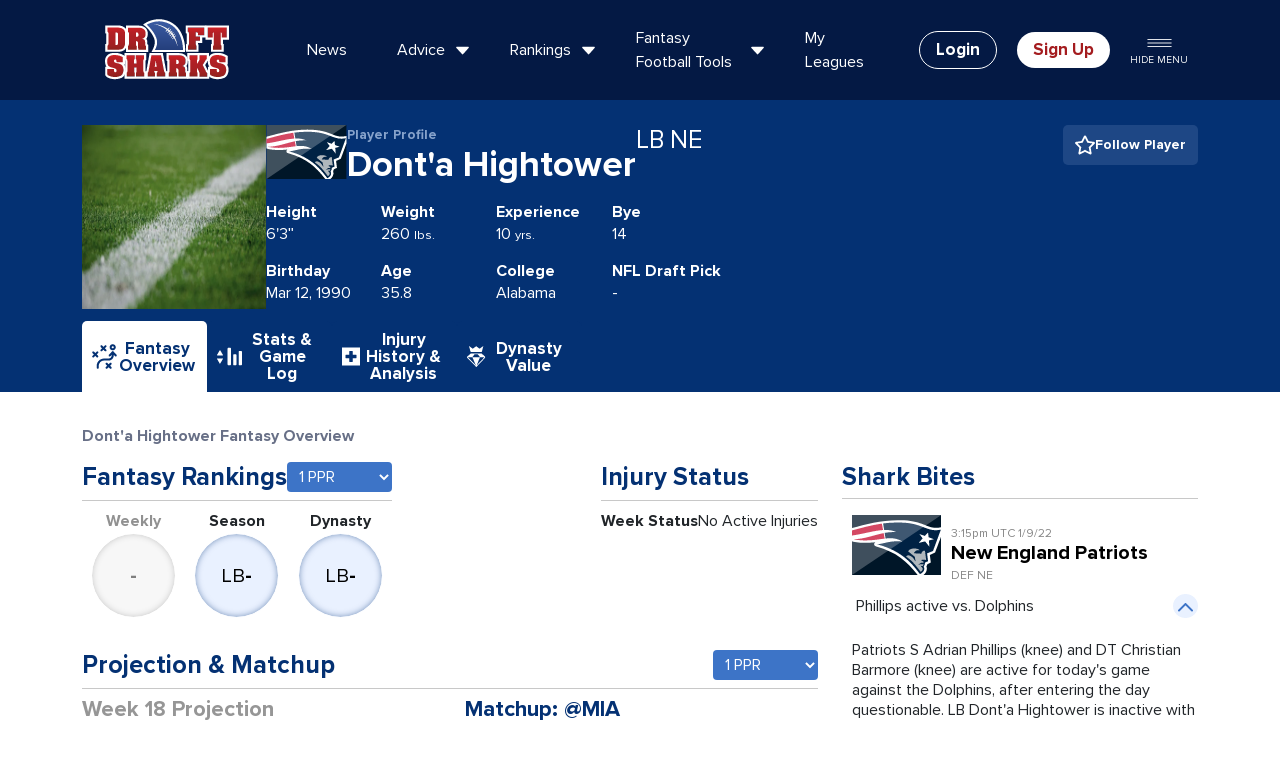

--- FILE ---
content_type: text/css
request_url: https://www.draftsharks.com/css/pages/dynasty-value.css?v=1767824207
body_size: 7426
content:
:export{totalColor:#3d74c7;qbColor:#333;rbColor:#a41c1f;wrColor:#043173;teColor:#86a2cb;pickColor:#687087;benchColor:#687087;irColor:#687087;taxiColor:#687087;defColor:#888;idpColor:#888;kickerColor:#c87779;tqbColor:#333;hcColor:#582325;tkColor:#888;lbColor:#888;dlColor:#888;dbColor:#888;qrwtColor:#ff0;rwtColor:#f78439;rwColor:lime;wtColor:purple;dldColor:#639}#position-navbar .nav-pills.nav .active a,#position-navbar .nav-pills.nav a:hover{background:#043173;color:#fff}#position-navbar .nav-pills.nav .active a img,#position-navbar .nav-pills.nav a:hover img{filter:brightness(0) invert(1)}.regular-season-feature h3{color:#8e8e8e;font-size:27px;margin-bottom:15px}.regular-season-feature{color:#b2b2b2;font-size:16px;padding:15px}.regular-season-feature p{max-width:60ch;margin:0 auto}.padding{padding:15px}.top-main-info{align-items:center;display:flex;justify-content:space-around;padding:15px}.main-info-cont{display:flex;align-items:center}@media only screen and (min-width: 992px){#player-game-logs-container .stats-table{width:100%}}@media only screen and (min-width: 992px)and (max-width: 1199px){.top-main-info{column-gap:10px}.top-main-info small{font-size:20px !important}.top-main-info h3{font-size:35px !important}}@media only screen and (min-width: 501px)and (max-width: 767px){.top-main-info{column-gap:10px}.top-main-info small{font-size:22px !important}.top-main-info h3{font-size:35px !important}.main-info-cont.two{column-gap:15px}.main-info-cont.two h3{display:flex;flex-direction:column;align-items:center}.main-info-cont.two h3 small{text-align:center;margin-right:0 !important}}@media only screen and (max-width: 374px){.main-info-cont.two{column-gap:15px}.main-info-cont.two h3{display:flex;align-items:center;column-gap:5px}.main-info-cont.two h3 small{text-align:center;margin-right:0 !important}}@media only screen and (max-width: 992px){#player-game-logs-container .gradient{width:25px}.gradient{left:63px}.scoring-customize-container{flex-direction:column;align-items:flex-start}}@media only screen and (min-width: 992px){#player-game-logs-container .gradient{width:35px}.gradient{left:70px}.scoring-customize-container{align-items:center}}.top-main-info h4{margin-bottom:0;font-size:24px;margin-right:25px}.top-main-info h3{font-size:45px;margin-bottom:0}.top-main-info small{font-size:24px;color:#86a2cb;margin-right:25px}.top-main-info form select{padding:10px 25px 10px 5px;margin-right:25px}.chance-of-injury-grid .padding{padding:40px 20px 30px 20px}.three-d-projection.preseason{background:rgba(0,0,0,0) linear-gradient(180deg, var(--unnamed-color-ffffff) 0%, #fbfbfc 72%, #ebe9ef 100%) 0% 0% no-repeat padding-box;background:rgba(0,0,0,0) linear-gradient(180deg, #ffffff 0%, #fbfbfc 72%, #ebe9ef 100%) 0% 0% no-repeat padding-box}.three-d-projection.weekly .ds-projection{left:calc(50% - 50px)}.three-d-projection.weekly span.label{font-size:1.25rem}.three-d-projection.weekly .sidebar>div{padding:0}.three-d-projection.weekly .sidebar .endzone{font-size:1.5rem}.three-d-projection.weekly .sidebar p{font-size:1.5rem}.weekly-rankings-columns h5{text-transform:uppercase}.weekly-rankings-columns table.player-projection-table{box-shadow:none;margin-bottom:20px}.weekly-rankings-columns .rest-of-way-container div{margin-bottom:20px}@media only screen and (max-width: 1200px){.fstats-right-column .title.light-gradient-bg a.right{font-size:15px}}@media only screen and (max-width: 768px){.player-img img{width:100%}.injury-man-col{margin:0 auto}.fstats-right-column{display:none}.chance-of-injury-grid .padding{padding:10px 15px 0}.formerly-sip{text-align:center;line-height:28px}}@media only screen and (max-width: 500px){.inline-block-nav .nav-pills.move-up a{width:110px}.top-main-info{flex-direction:column;justify-content:center}.top-main-info h3{font-size:30px}.top-main-info small{font-size:20px}#ppr-value-form{margin-bottom:10px}.table-responsive-scroll{overflow-x:scroll;width:100%}.table-responsive table{width:500px}}.table-responsive-scroll{display:block;width:100%;overflow-x:auto;-webkit-overflow-scrolling:touch}.table-responsive-scroll .table{width:100%;max-width:100%;margin-bottom:1rem;background-color:rgba(0,0,0,0)}table.table-responsive-scroll{display:table}.stats-game-log-header{color:#687087;font-size:16px;font-weight:700}.stats-game-log-header.title{margin:35px 0 12px 0 !important}.scoring-customize-container{display:flex;column-gap:30px;margin-bottom:30px}.stat-log-section-heading{font-size:20px;color:#043173;font-weight:700}#player-game-logs-container::-webkit-scrollbar{-webkit-appearance:auto;height:5px}#player-game-logs-container::-webkit-scrollbar-thumb:horizontal{border-radius:20px;background-color:rgba(4,49,115,.5);box-shadow:0 0 1px rgba(255,255,255,.5);height:5px}#player-game-logs-container::-webkit-scrollbar-track:horizontal{background-color:#c8c8c8}#player-game-logs-container{margin-bottom:15px}#player-game-logs-container .week{width:70px}#player-game-logs-container .stats-table{overflow-x:scroll;border-collapse:collapse;white-space:nowrap;table-layout:fixed;background:rgba(0,0,0,0);margin-bottom:15px}#player-game-logs-container .sticky{position:sticky}#player-game-logs-container table{table-layout:auto;width:auto}#player-game-logs-container table thead th{position:sticky;top:0;z-index:1;border-bottom:1px solid #c8c8c8;color:#043173}#player-game-logs-container table tbody th{position:relative}#player-game-logs-container table thead th:first-child{box-shadow:inset -2px 0px 0px -1px #c8c8c8;position:sticky;left:0;z-index:2}#player-game-logs-container table tbody tr td{position:relative}#player-game-logs-container table tbody tr td:first-child,#player-game-logs-container .totals{box-shadow:inset -2px 0px 0px -1px #c8c8c8;border-style:inset;position:sticky;left:0;z-index:2;background:#fff}#player-game-logs-container thead>tr>.gradient{background:none}#player-game-logs-container .gradient{content:"";height:auto;position:sticky;z-index:2;background:linear-gradient(90deg, rgb(232, 232, 232) 0%, rgba(255, 255, 255, 0) 100%);background-blend-mode:multiply}#player-game-logs-container th{text-align:center}#player-game-logs-container td{text-align:center;width:110px}#player-game-logs-container tfoot{font-weight:700}.show-all-weeks-button{background:#041944;color:#fff;padding:10px 15px;border-radius:8px !important;font-weight:700}.stats-table{margin-bottom:35px}.download-select{margin-left:auto;font-family:FontAwesome,proxima-nova,sans-serif}.download-select select{font-weight:700;width:160px;border-radius:8px;color:#041944;border:1px solid #041944;display:flex;padding:10px 15px}.show-all-weeks-button{background:#041944;color:#fff;padding:10px 15px;border-radius:8px;font-weight:700}.stats-table{margin-bottom:35px}.download-select{margin-left:auto;font-family:FontAwesome,proxima-nova,sans-serif}.download-select select{font-weight:700;width:160px;border-radius:8px;color:#041944;border:1px solid #041944;display:flex;padding:10px 15px}.player-schedule{content-visibility:auto;contain-intrinsic-size:500px}.player-advanced-stats{margin-bottom:30px}.player-advanced-stats .view-more-row{color:#043173}.player-advanced-stats .view-more-button-container{cursor:pointer}.player-advanced-stats .expandButton{transform:rotate(0deg)}.player-advanced-stats .rotateButton{transform:rotate(180deg)}.player-advanced-stats .stat-value-pair{display:flex;justify-content:space-between}.player-advanced-stats .stat-label{font-size:16px;color:#212529}.player-advanced-stats .stat-label,.player-advanced-stats .view-more-row{font-weight:700}.player-name-container{display:flex}.player-stats-container h4{font-size:16px;color:#fff;margin-bottom:0}@media screen and (max-width: 992px){.subhead{font-size:18px}}@media screen and (min-width: 993px){.subhead{font-size:22px}}.player-comments{margin-bottom:30px}.player-comments h3{font-weight:bold}.player-comments .subhead{font-family:proxima-nova,sans-serif;font-weight:700;color:#043173;margin-bottom:0}.player-comments .report-status{display:block}.profile-articles .sidebar-article-container h3{margin-bottom:8px}.profile-articles .sidebar-article-container h3 a{font-weight:700 !important;font-size:18px !important;color:#000 !important;padding-bottom:8px}.profile-articles p{margin-bottom:0 !important}.profile-articles .readmore{margin-top:6px !important;color:#c75000;font-weight:700;font-family:proxima-nova,sans-serif !important}.profile-articles .padding{padding:0 22px;display:flex;flex-direction:column}.profile-articles .date{color:#687087 !important}.profile-articles img{width:100%;border-radius:8px 8px 0 0}@media screen and (max-width: 992px){.profile-articles .articles-title{font-size:22px;margin-bottom:0;font-weight:bold;color:#043173}.kvp{flex:0 1 50%}}@media screen and (min-width: 993px){.profile-articles .articles-title{font-size:25px;margin-bottom:0;font-weight:bold;color:#043173}.kvp{flex:0 1 30%}}.player-fantasy-finish{margin-bottom:30px}.player-fantasy-finish .rankings-header{padding-left:4px}.player-fantasy-finish .fantasy-finish-stats-container{display:flex;margin-left:4px;column-gap:30px}.player-fantasy-finish [class^=kvp-]{margin-bottom:0}.player-fantasy-finish .kvp-key{font-weight:700}.player-fantasy-finish .kvp{display:flex;flex-direction:column}.fantasy-rankings-container{margin-bottom:2rem}.points-outlook-container:not(.preseason) .rankings-header{padding-bottom:8px;margin-bottom:8px}.points-outlook-container.preseason .rankings-header{padding-bottom:10px;margin-bottom:16px}.rankings-header{border-bottom:1px solid #c8c8c8;display:flex;justify-content:space-between;align-items:flex-end;column-gap:6px;padding-bottom:.5rem}.rankings-header h3,.rankings-header h2{margin-bottom:0;font-weight:700;color:#043173}.rankings-header select{height:100%}.points-outlook-container .shark-bites-title{font-family:proxima-nova,sans-serif;font-weight:700;padding-bottom:6px;border-bottom:1px solid #c8c8c8}.rankings-container{display:flex;height:100%;align-items:flex-start;justify-content:space-evenly}.rankings-container .grayed{filter:grayscale(100%);opacity:.5}.rankings-container .ranking{text-align:center;flex-grow:1;display:flex;flex-direction:column;align-content:center;align-items:center}.rankings-container .ranking span{font-weight:700;font-size:16px;letter-spacing:2%}.rankings-container .ranking div,.rankings-container .ranking p{color:#000;font-size:20px;width:85px;height:85px;background:#e9f1ff;border-radius:50%;display:flex;align-items:center;justify-content:center}@media screen and (max-width: 992px){.rankings-container .ranking p{box-shadow:unset}.rankings-container .ranking div{box-shadow:inset 0px 0px 6px 0px rgba(4,49,115,.5);border:1px solid #fff}}@media screen and (min-width: 992px){.rankings-container .ranking div,.rankings-container .ranking p{box-shadow:inset 0px 0px 6px 0px rgba(4,49,115,.5);border:1px solid #fff}}.positional-rank-title{font-size:75%;display:block;font-weight:600;line-height:1em;margin:0 0 .45em}@media screen and (max-width: 992px){.rankings-container{padding-bottom:0px}}.player-injury-report{margin-bottom:30px}.player-injury-report .sb-flex{display:flex;justify-content:space-between}.player-injury-report .injury-stats header p:last-of-type{color:#687087}.player-injury-report .stats{display:flex;flex-direction:row;flex-wrap:wrap}.player-injury-report .stats>div{flex-basis:30%;flex-direction:column}.player-injury-report .report-status{display:flex;flex-direction:row;justify-content:space-between}.player-injury-report .report-status>p:first-of-type{font-weight:700;font-size:16px}.points-outlook-container h1,.points-outlook-container h2,.points-outlook-container h3,.points-outlook-container h4,.points-outlook-container p,.points-outlook-container span,.stats-game-history-view h1,.stats-game-history-view h2,.stats-game-history-view h3,.stats-game-history-view h4,.stats-game-history-view p,.stats-game-history-view span,.injury-history-analysis h1,.injury-history-analysis h2,.injury-history-analysis h3,.injury-history-analysis h4,.injury-history-analysis p,.injury-history-analysis span,.dynasty-value-page h1,.dynasty-value-page h2,.dynasty-value-page h3,.dynasty-value-page h4,.dynasty-value-page p,.dynasty-value-page span{font-family:proxima-nova,sans-serif !important}:root{--profile-gap: 30px;--mobile-break: 992px}.points-outlook-container .accordion_btn,.points-outlook-container .expandButton,.injury-history-analysis .accordion_btn,.injury-history-analysis .expandButton,.dynasty-value-page .accordion_btn,.dynasty-value-page .expandButton{background:#e9f1ff;color:#3d74c7;border:none;min-width:25px;height:24px;border-radius:50% !important;padding:0;font:inherit;cursor:pointer;outline:inherit;display:flex;align-content:center;justify-content:center;flex-wrap:wrap}ul.nav-pills li{margin-right:0px !important}.inline-block-nav .nav-pills{display:flex;column-gap:10px;margin-bottom:0}.inline-block-nav .nav-pills li img{filter:brightness(0) invert(1)}.inline-block-nav .nav-pills li.active img,.inline-block-nav .nav-pills a:hover img{filter:none}@media screen and (max-width: 992px){.inline-block-nav .nav-pills{display:flex;column-gap:10px;justify-content:center}.inline-block-nav .nav-pills>li{width:80px;max-width:80px}.inline-block-nav .nav-pills a{width:80px !important;font-size:11px}.shark-bites-title{font-size:22px;font-weight:bold;color:#043173;padding-bottom:1rem}.player-profile-text{height:15px}.player-name-text{height:35px}.team-logo{display:none}.title-bar{padding-top:20px !important}.img-fluid{width:65px;height:65px}.player-name{font-size:23px;line-height:27.6px;flex-direction:column;align-items:flex-start}.player-pos-team{font-size:18px;line-height:21.6px;height:20px}.player-name-container{align-items:flex-start;justify-content:space-between;flex-wrap:nowrap;margin-bottom:1rem}.player-name-container h2{margin-bottom:0}.mobile-break{flex-basis:35% !important}.bottom-row-stats{flex-wrap:wrap}.player-stats-container>span{flex-basis:20%}.bottom-row-stats>span:last-of-type{white-space:nowrap;flex-basis:100%}.player-name-container,.player-stats-container{flex-grow:0;column-gap:10px;display:flex}.head-title{justify-content:center}.expandButton{transform:rotate(180deg)}.rotateButton{transform:rotate(360deg)}}@media screen and (min-width: 993px){.rankings-header h2,.rankings-header h3{white-space:nowrap;font-size:25px !important}.shark-bites-title{font-size:25px !important}.inline-block-nav .nav-pills a{width:fit-content;flex-direction:row !important;column-gap:10px}.inline-block-nav .nav-pills a img{margin:0 !important}.shark-bites-title{font-size:25px;font-weight:bold;color:#043173}.player-profile-text{height:fit-content;line-height:19.6px}.img-fluid{width:184px;height:184px}.player-name{align-items:flex-end;font-size:36px;line-height:43.2px}.player-pos-team{font-size:25px;line-height:30px;padding-bottom:4px}.player-name-container{gap:1rem !important}.player-name-pos-container{display:flex;gap:1rem}.player-stats-container>span{flex-basis:20%}.player-profile,.player-name-container,.player-stats-container{flex-grow:1;flex-wrap:wrap;display:flex;column-gap:30px}.player-profile-data{max-width:45vw;flex-grow:1}.head-title{justify-content:space-between}.head-title{display:flex;flex-direction:row-reverse;align-items:flex-start}}.title-bar{padding-bottom:0;background:#043173}.player-profile-data{display:flex;flex-direction:column;column-gap:30px}.player-pos-team{font-weight:400;align-content:flex-end}.player-name{display:flex;font-weight:700;column-gap:15px}.head-title span.endzone{font-size:14px;display:block;font-family:proxima-nova,sans-serif;color:#86a2cb}.team-logo{width:81px;height:54px}.player-profile-text{color:#86a2cb;font-size:14px}.player-name-text{line-height:43.2px}.follow-player-element.btn{margin-left:auto;display:flex;column-gap:10px;font-weight:700;padding:.625rem .75rem}.follow-player-element.btn p{margin-bottom:0}.follow-player-element.btn img{margin-right:0}.floor-ds-projection-ceiling{display:flex;flex-direction:row}.floor-ds-projection-ceiling .floor{width:16%;text-align:center;display:flex;flex-direction:column}.floor-ds-projection-ceiling .ds-projection{width:68%;text-align:center;display:flex;flex-direction:column}.floor-ds-projection-ceiling .ceiling{width:16%;text-align:center;display:flex;flex-direction:column}.projection-chart{height:8px;width:100%;position:relative;margin:1.75em 0 .8em;background:#687087}.projection-chart.floor-low.ceiling-low{background:linear-gradient(90deg, #a41c1f 0%, #a41c1f 12%, #eee 25%, #eee 50%, #eee 75%, #a41c1f 88%, #a41c1f 100%)}.projection-chart.floor-low.ceiling-med{background:linear-gradient(90deg, #a41c1f 0%, #a41c1f 12%, #eee 25%, #eee 50%, #eee 75%, #687087 88%, #687087 100%)}.projection-chart.floor-low.ceiling-high{background:linear-gradient(90deg, #a41c1f 0%, #a41c1f 12%, #eee 25%, #eee 50%, #eee 75%, #547f2f 88%, #547f2f 100%)}.projection-chart.floor-med.ceiling-low{background:linear-gradient(90deg, #687087 0%, #687087 12%, #eee 25%, #eee 50%, #eee 75%, #a41c1f 88%, #a41c1f 100%)}.projection-chart.floor-med.ceiling-med{background:linear-gradient(90deg, #687087 0%, #687087 12%, #eee 25%, #eee 50%, #eee 75%, #687087 88%, #687087 100%)}.projection-chart.floor-med.ceiling-high{background:linear-gradient(90deg, #687087 0%, #687087 12%, #eee 25%, #eee 50%, #eee 75%, #547f2f 88%, #547f2f 100%)}.projection-chart.floor-high.ceiling-low{background:linear-gradient(90deg, #547f2f 0%, #547f2f 12%, #eee 25%, #eee 50%, #eee 75%, #a41c1f 88%, #a41c1f 100%)}.projection-chart.floor-high.ceiling-med{background:linear-gradient(90deg, #547f2f 0%, #547f2f 12%, #eee 25%, #eee 50%, #eee 75%, #687087 88%, #687087 100%)}.projection-chart.floor-high.ceiling-high{background:linear-gradient(90deg, #547f2f 0%, #547f2f 12%, #eee 25%, #eee 50%, #eee 75%, #547f2f 88%, #547f2f 100%)}.projection-chart .floor{position:absolute;bottom:calc(100% + .05em);left:0;width:16%;text-align:center;letter-spacing:.025em;text-transform:uppercase;color:#687087}.projection-chart .ceiling{position:absolute;bottom:calc(100% + .05em);right:0;width:16%;text-align:center;letter-spacing:.025em;text-transform:uppercase;color:#687087}.projection-chart.floor-low .floor,.projection-chart.ceiling-low .ceiling{color:#a41c1f}.projection-chart.floor-med .floor,.projection-chart.ceiling-med .ceiling{color:#687087}.projection-chart.floor-high .floor,.projection-chart.ceiling-high .ceiling{color:#547f2f}.projection-chart:after{content:"";display:block;background:#3d74c7;border-radius:20px;width:20px;height:20px;border:5px solid #043173;position:absolute;left:50%;top:50%;transform:translate3d(-50%, -50%, 0)}:root{--ds-blue: #043173;--ds-red: #a41c1f}.matchup-projection h3,.matchup-projection h4,.matchup-projection p{font-family:proxima-nova,sans-serif}.label-stat{display:flex;flex-direction:column;justify-content:center;align-items:flex-start}.label-stat p{margin-bottom:0}@media screen and (min-width: 993px){.rankings-header h3,.rankings-header h2{font-size:25px}.stats-container>div{flex-basis:28%}.weekly-projection-heading{font-size:22px}.label-stat-container{column-gap:25px}.matchup-ros-col{display:flex;flex-direction:column}}@media screen and (max-width: 992px){.rankings-header h3,.rankings-header h2,.shark-bites-title{font-size:22px !important}.weekly-projection-heading{margin-top:10px}.matchup-container{margin-bottom:30px}.projection-matchup-container{flex-direction:column;margin-bottom:35px}.stats-container{justify-content:space-between;margin-left:14px}.stats-container>div{flex-basis:unset}.weekly-projection-heading{font-size:18px}.label-stat{flex-basis:25%;flex-shrink:0}}.label-stat-container{display:flex;flex-wrap:wrap;column-gap:35px;margin-left:8px;justify-content:flex-start}.adjusted-points p{font-size:16px;font-weight:700;margin:0 auto}.adjusted-points p:last-of-type{width:80px;padding:5px 19px;border-radius:5px}.adjusted-points .positive{color:#043173}.adjusted-points .negative{color:#a41c1f;margin:0 auto}.matchup-team-logo{width:63px;height:45px;flex-basis:20%}.projection-matchup-container{display:flex;justify-content:space-between}.projection-matchup-container p{margin-bottom:0}.projection-matchup-container>div{flex-basis:48%}.projection-matchup-container .stat-heading{font-size:16px;font-weight:700;text-align:center}.rank-and-position p:last-of-type{width:80px;padding:5px 19px;margin:0 auto}.adjusted-points,.rank-and-position{display:flex;flex-direction:column;justify-content:space-around;align-content:center}.stats-container{display:flex;column-gap:14px;padding-left:3px}.stats-container>div{text-align:center}.projection-container{min-height:140px}.projection-container .weekly-projection-heading,.matchup-container .weekly-projection-heading,.rest-of-season-container .weekly-projection-heading{color:#043173;font-family:proxima-nova,sans-serif;font-weight:700}.consensus-likelihood{display:flex;flex-direction:row;margin:0 0 .75rem}.consensus-likelihood .consensus{width:68%;margin-left:16%;text-align:center;display:flex;flex-direction:column}.consensus-likelihood .likelihood{width:16%;text-align:center;display:flex;flex-direction:column}.player-comments{margin-bottom:30px}.player-comments .report-status{display:flex;flex-direction:row;justify-content:space-between}.player-comments .report-status>p:first-of-type{font-family:proxima-nova,sans-serif;font-size:22px;font-weight:700}.grayed{filter:grayscale(100%);opacity:.5}.points-outlook-container .cta-container a,.injury-history-analysis .cta-container a,.dynasty-value-page .cta-container a{font-weight:700;color:rgba(204,119,85,0)}.points-outlook-container .bite_accordion,.injury-history-analysis .bite_accordion,.dynasty-value-page .bite_accordion{display:flex;justify-content:space-between}.points-outlook-container .bite_body>p,.points-outlook-container .sb_title,.injury-history-analysis .bite_body>p,.injury-history-analysis .sb_title,.dynasty-value-page .bite_body>p,.dynasty-value-page .sb_title{margin-left:4px}.points-outlook-container .bite_body>p,.injury-history-analysis .bite_body>p,.dynasty-value-page .bite_body>p{max-width:92%}.points-outlook-container h2,.points-outlook-container p,.points-outlook-container span,.injury-history-analysis h2,.injury-history-analysis p,.injury-history-analysis span,.dynasty-value-page h2,.dynasty-value-page p,.dynasty-value-page span{font-family:proxima-nova,sans-serif}.points-outlook-container .shark-bite-container,.injury-history-analysis .shark-bite-container,.dynasty-value-page .shark-bite-container{font-family:proxima-nova,sans-serif;border-bottom:1px solid #f5f5f7;margin:0 0 12px 10px}.points-outlook-container .shark-bite-container .accordion_btn,.injury-history-analysis .shark-bite-container .accordion_btn,.dynasty-value-page .shark-bite-container .accordion_btn{display:block !important}.points-outlook-container .shark-bite-container .header button,.injury-history-analysis .shark-bite-container .header button,.dynasty-value-page .shark-bite-container .header button{transform:rotate(0deg)}.points-outlook-container .shark-bite-container .header.collapsed button,.injury-history-analysis .shark-bite-container .header.collapsed button,.dynasty-value-page .shark-bite-container .header.collapsed button{transform:rotate(180deg)}.points-outlook-container .shark-bite-container .player_info::after,.injury-history-analysis .shark-bite-container .player_info::after,.dynasty-value-page .shark-bite-container .player_info::after{display:none}.points-outlook-container .shark-bite-container .bite_player,.injury-history-analysis .shark-bite-container .bite_player,.dynasty-value-page .shark-bite-container .bite_player{border-bottom:none;border-top:none}.points-outlook-container .shark-bite-container .player_info_title,.injury-history-analysis .shark-bite-container .player_info_title,.dynasty-value-page .shark-bite-container .player_info_title{display:flex;flex-direction:column-reverse}.points-outlook-container .shark-bite-container .player_info_title span,.injury-history-analysis .shark-bite-container .player_info_title span,.dynasty-value-page .shark-bite-container .player_info_title span{font-size:12px}.points-outlook-container .shark-bite-container .bite_accordion,.injury-history-analysis .shark-bite-container .bite_accordion,.dynasty-value-page .shark-bite-container .bite_accordion{display:none}.points-outlook-container .shark-bite-container .bite_accordion_profile,.injury-history-analysis .shark-bite-container .bite_accordion_profile,.dynasty-value-page .shark-bite-container .bite_accordion_profile{display:flex !important;justify-content:space-between;align-items:flex-start;margin-top:8px}.points-outlook-container .shark-bite-container .sb_title,.injury-history-analysis .shark-bite-container .sb_title,.dynasty-value-page .shark-bite-container .sb_title{font-size:16px;margin-bottom:6px;padding-right:10px}.points-outlook-container .shark-bite-container .body.text,.injury-history-analysis .shark-bite-container .body.text,.dynasty-value-page .shark-bite-container .body.text{font-size:16px;padding:0}.points-outlook-container .shark-bite-container .sharkBite_name,.injury-history-analysis .shark-bite-container .sharkBite_name,.dynasty-value-page .shark-bite-container .sharkBite_name{color:#000;font-weight:700}.points-outlook-container .shark-bite-container .sharkBite_name>span,.injury-history-analysis .shark-bite-container .sharkBite_name>span,.dynasty-value-page .shark-bite-container .sharkBite_name>span{font-weight:400}.points-outlook-container .shark-bite-container .view-more-row,.injury-history-analysis .shark-bite-container .view-more-row,.dynasty-value-page .shark-bite-container .view-more-row{display:none !important}.points-outlook-container .shark-bite-container .view-more-row-profile,.injury-history-analysis .shark-bite-container .view-more-row-profile,.dynasty-value-page .shark-bite-container .view-more-row-profile{display:block}.points-outlook-container .shark-bite-container .view-more-row-profile a,.injury-history-analysis .shark-bite-container .view-more-row-profile a,.dynasty-value-page .shark-bite-container .view-more-row-profile a{font-family:proxima-nova,sans-serif;font-weight:700;color:#c75000}.points-outlook-container .shark-bites-sb .nav li a,.injury-history-analysis .shark-bites-sb .nav li a,.dynasty-value-page .shark-bites-sb .nav li a{font-family:proxima-nova,sans-serif}#adp-graph-modal .modal-content{position:relative;display:flex;flex-direction:column;width:100%;pointer-events:auto;background-color:#e9f1ff;border-radius:5px;outline:0}#adp-graph-modal .modal-top{border-radius:5px;display:flex;align-items:center;background-color:#3d74c7}#adp-graph-modal .modal-ranking{width:15%;background-color:#3d74c7;font-size:15px;color:#fff;text-align:center;border-top-left-radius:3px}#adp-graph-modal .modal-ranking span{display:block}#adp-graph-modal .modal-ranking span.modal-overall-rank{font-weight:700}#adp-graph-modal .modal-ranking span.modal-position-rank{font-size:12px;font-weight:400}#adp-graph-modal .modal-header{display:flex;flex-shrink:0;align-items:center;justify-content:space-between;padding:1rem 1rem;border-bottom:1px solid #dee2e6;border-top-right-radius:3px;width:85%;background-color:#fff}#adp-graph-modal .modal-title{font-size:12px;font-weight:400;color:#687087}#adp-graph-modal .modal-title span.player-name{color:#043173;font-size:20px;font-weight:700;display:block;line-height:1em}#adp-graph-modal .modal-body{position:relative;flex:1 1 auto;padding:1rem;width:85%;max-width:85%;margin-left:auto;background-color:#fff;border-bottom-left-radius:5px;border-bottom-right-radius:5px}.progress .progress-circle{margin:5px;width:160px;height:160px;line-height:160px}.progress .progress-circle:after{top:12.8px;left:12.8px;width:133.6px;height:136px}.progress .progress-circle .ds-model-circle-text{width:160px;height:160px}.progress .left-half-clipper{width:160px;height:160px;clip:rect(0, 160px, 160px, 80px)}.progress .value-bar{clip:rect(0, 80px, 160px, 0);width:160px;height:160px}.progress .progress-circle.over50 .first50-bar{clip:rect(0, 160px, 160px, 80px);width:160px;height:160px}.progress .ds-model-main{font-size:36px;font-weight:700;color:#043173;margin-bottom:0}.progress .ds-model-caption{font-size:12px;font-weight:700;color:#043173}.progress .progress-circle{font-size:20px;position:relative;padding:0;background-color:#e9f1ff;border-radius:50%}.progress .progress-circle:after{border:none;position:absolute;text-align:center;display:block;border-radius:50%;background-color:#fff;content:" "}.progress .progress-circle .ds-model-circle-text{position:absolute;line-height:normal;text-align:center;display:flex;flex-direction:column;justify-content:center;color:#043173;z-index:2}.progress .left-half-clipper{border-radius:50%;position:absolute}.progress .progress-circle.over50 .left-half-clipper{clip:rect(auto, auto, auto, auto)}.progress .value-bar{position:absolute;border-radius:50%;border:1em solid #3d74c7;box-sizing:border-box}.progress .value-bar.first-bucket{border-color:#3ec591 !important}.progress .value-bar.second-bucket{border-color:#89d1b5 !important}.progress .value-bar.third-bucket{border-color:#a7c8bd !important}.progress .value-bar.fourth-bucket{border-color:#d4d4d4 !important}.progress .value-bar.fifth-bucket{border-color:#dfb5b7 !important}.progress .value-bar.sixth-bucket{border-color:#f78383 !important}.progress .value-bar.seventh-bucket{border-color:#ff6161 !important}.progress .progress-circle.over50 .first50-bar{position:absolute;background-color:#3d74c7;border-radius:50%}.progress .progress-circle.over50 .first50-bar.first-bucket{background-color:#3ec591 !important}.progress .progress-circle.over50 .first50-bar.second-bucket{background-color:#89d1b5 !important}.progress .progress-circle.over50 .first50-bar.third-bucket{background-color:#a7c8bd !important}.progress .progress-circle.over50 .first50-bar.fourth-bucket{background-color:#d4d4d4 !important}.progress .progress-circle.over50 .first50-bar.fifth-bucket{background-color:#dfb5b7 !important}.progress .progress-circle.over50 .first50-bar.sixth-bucket{background-color:#f78383 !important}.progress .progress-circle.over50 .first50-bar.seventh-bucket{background-color:#ff6161 !important}.progress .progress-circle:not(.over50) .first50-bar{position:absolute;background-color:#3d74c7;border-radius:50%}.progress .progress-circle:not(.over50) .first50-bar.first-bucket{background-color:#3ec591 !important}.progress .progress-circle:not(.over50) .first50-bar.second-bucket{background-color:#89d1b5 !important}.progress .progress-circle:not(.over50) .first50-bar.third-bucket{background-color:#a7c8bd !important}.progress .progress-circle:not(.over50) .first50-bar.fourth-bucket{background-color:#d4d4d4 !important}.progress .progress-circle:not(.over50) .first50-bar.fifth-bucket{background-color:#dfb5b7 !important}.progress .progress-circle:not(.over50) .first50-bar.sixth-bucket{background-color:#f78383 !important}.progress .progress-circle:not(.over50) .first50-bar.seventh-bucket{background-color:#ff6161 !important}.linear-progress-container{display:flex;flex-direction:column;justify-content:space-evenly;flex-grow:1}.linear-progress-container .analytic-score{display:flex;flex-direction:column}.linear-progress-container .analytic-score .title{display:flex;justify-content:space-between;font-size:15px}.linear-progress-container .analytic-score label{font-weight:700}.linear-progress-container .analytic-score p{margin-bottom:0}.linear-progress-container .analytic-score progress{width:100%;height:16px;border-radius:20px}.linear-progress-container .analytic-score progress.first-bucket::-webkit-progress-value{background-color:#3ec591 !important}.linear-progress-container .analytic-score progress.second-bucket::-webkit-progress-value{background-color:#89d1b5 !important}.linear-progress-container .analytic-score progress.third-bucket::-webkit-progress-value{background-color:#a7c8bd !important}.linear-progress-container .analytic-score progress.fourth-bucket::-webkit-progress-value{background-color:#d4d4d4 !important}.linear-progress-container .analytic-score progress.fifth-bucket::-webkit-progress-value{background-color:#dfb5b7 !important}.linear-progress-container .analytic-score progress.sixth-bucket::-webkit-progress-value{background-color:#f78383 !important}.linear-progress-container .analytic-score progress.seventh-bucket::-webkit-progress-value{background-color:#ff6161 !important}.linear-progress-container .analytic-score progress::-webkit-progress-value{border-radius:20px;background-color:red}.linear-progress-container .analytic-score progress::-webkit-progress-bar{background:#f1f1f1;border-radius:20px}@media screen and (max-width: 992px){.dynasty-value-page .combine-results,.dynasty-value-page .player-comp,.points-outlook-container .combine-results,.points-outlook-container .player-comp{margin-bottom:12px}.dynasty-value-page .trade-values,.points-outlook-container .trade-values{margin-bottom:24px}.dynasty-value-page .trade-values>.rankings-header,.points-outlook-container .trade-values>.rankings-header{margin-bottom:0}.dynasty-value-page .dynasty-trade-value-cta-container,.points-outlook-container .dynasty-trade-value-cta-container{text-align:center}.dynasty-value-page .player-comp,.points-outlook-container .player-comp{margin-top:12px}.dynasty-value-page .model-data-container,.points-outlook-container .model-data-container{margin-top:24px;column-gap:12px}.dynasty-value-page .future-projections,.points-outlook-container .future-projections{margin-bottom:24px}.dynasty-value-page .page-content,.dynasty-value-page .analysis-model-container,.points-outlook-container .page-content,.points-outlook-container .analysis-model-container{flex-direction:column}.dynasty-value-page .combine-results .combine-results-data,.points-outlook-container .combine-results .combine-results-data{column-gap:0px;flex-wrap:wrap}}@media screen and (min-width: 992px){.dynasty-value-page .combine-results,.dynasty-value-page .future-projections,.points-outlook-container .combine-results,.points-outlook-container .future-projections{margin-bottom:45px}.dynasty-value-page .combine-results .combine-results-data,.dynasty-value-page .future-projections .combine-results-data,.points-outlook-container .combine-results .combine-results-data,.points-outlook-container .future-projections .combine-results-data{column-gap:24px}.dynasty-value-page .player-comp,.points-outlook-container .player-comp{margin-top:36px;margin-bottom:36px}.dynasty-value-page .trade-values,.points-outlook-container .trade-values{margin-bottom:55px}.dynasty-value-page .trade-value-table-container,.points-outlook-container .trade-value-table-container{margin-top:35px}.dynasty-value-page .trade-value-table-container .table-blue-striped>tbody>tr:nth-of-type(odd),.points-outlook-container .trade-value-table-container .table-blue-striped>tbody>tr:nth-of-type(odd){background:#f5f5f7}}.dynasty-value-page .shark-bites-title,.points-outlook-container .shark-bites-title{color:#043173}.dynasty-value-page .scores-and-percentiles-container,.points-outlook-container .scores-and-percentiles-container{display:flex}.dynasty-value-page .stat-log-section-heading,.points-outlook-container .stat-log-section-heading{margin-bottom:0}.dynasty-value-page .rankings-header h3,.points-outlook-container .rankings-header h3{white-space:break-spaces}.dynasty-value-page .loadingClass,.points-outlook-container .loadingClass{position:relative}.dynasty-value-page .loadingClass .loader,.points-outlook-container .loadingClass .loader{top:31%;left:45%;width:80px;height:80px;position:absolute;animation:rotation 1s linear infinite;border:5px solid #3d74c7;border-bottom-color:#c8c8c8;border-radius:50%;display:inline-block;box-sizing:border-box;z-index:1}.dynasty-value-page .loadingClass .c3,.points-outlook-container .loadingClass .c3{filter:grayscale(100%);opacity:.5}@keyframes rotation{0%{transform:rotate(0deg)}100%{transform:rotate(360deg)}}.dynasty-value-page .trends,.points-outlook-container .trends{margin-bottom:24px}.dynasty-value-page .right-col .shark-bites-title,.points-outlook-container .right-col .shark-bites-title{font-family:proxima-nova,sans-serif;font-weight:700;padding-bottom:6px;border-bottom:1px solid #c8c8c8}.dynasty-value-page .right-col .footer,.points-outlook-container .right-col .footer{display:none}.dynasty-value-page .right-col .cta-container,.points-outlook-container .right-col .cta-container{padding:0 !important}.dynasty-value-page .right-col .shark-bites-title,.points-outlook-container .right-col .shark-bites-title{padding-top:1px}.dynasty-value-page .stats-game-log-header,.points-outlook-container .stats-game-log-header{color:#687087;font-size:16px;font-weight:700}.dynasty-value-page .stats-game-log-header.title,.points-outlook-container .stats-game-log-header.title{margin:35px 0 12px 0 !important}.dynasty-value-page .page-content,.points-outlook-container .page-content{display:flex;column-gap:30px}.dynasty-value-page .page-content .left-col,.points-outlook-container .page-content .left-col{flex-basis:66%}.dynasty-value-page .page-content .right-col,.points-outlook-container .page-content .right-col{flex-basis:33%}.dynasty-value-page .grid-line,.points-outlook-container .grid-line{stroke:red}.dynasty-value-page .adp-link,.points-outlook-container .adp-link{margin-bottom:0;color:#c75000;text-decoration:underline}.dynasty-value-page .dynasty-trade-value-cta,.points-outlook-container .dynasty-trade-value-cta{border-radius:8px;border:1px solid #041944;font-weight:700;color:#041944;padding:10px 15px;margin-top:18px;background:#fff}.dynasty-value-page .future-projections-table-container .table-blue-striped>tbody>tr:nth-of-type(odd),.dynasty-value-page .trade-value-table-container .table-blue-striped>tbody>tr:nth-of-type(odd),.points-outlook-container .future-projections-table-container .table-blue-striped>tbody>tr:nth-of-type(odd),.points-outlook-container .trade-value-table-container .table-blue-striped>tbody>tr:nth-of-type(odd){background:#f5f5f7}.dynasty-value-page .future-projections-table-container table,.dynasty-value-page .trade-value-table-container table,.points-outlook-container .future-projections-table-container table,.points-outlook-container .trade-value-table-container table{width:100%;text-align:center}.dynasty-value-page .future-projections-table-container th[class*=tenYrPts],.dynasty-value-page .trade-value-table-container th[class*=tenYrPts],.points-outlook-container .future-projections-table-container th[class*=tenYrPts],.points-outlook-container .trade-value-table-container th[class*=tenYrPts]{background:#3d74c7;color:#fff;border-top-left-radius:8px;border-top-right-radius:8px}.dynasty-value-page .future-projections-table-container [class*=tenYrPts],.dynasty-value-page .trade-value-table-container [class*=tenYrPts],.points-outlook-container .future-projections-table-container [class*=tenYrPts],.points-outlook-container .trade-value-table-container [class*=tenYrPts]{background:#e9f1ff}.dynasty-value-page .future-projections-table-container th,.dynasty-value-page .future-projections-table-container td,.dynasty-value-page .trade-value-table-container th,.dynasty-value-page .trade-value-table-container td,.points-outlook-container .future-projections-table-container th,.points-outlook-container .future-projections-table-container td,.points-outlook-container .trade-value-table-container th,.points-outlook-container .trade-value-table-container td{padding:12px}.dynasty-value-page .future-projections-table-container .scoringCol,.dynasty-value-page .trade-value-table-container .scoringCol,.points-outlook-container .future-projections-table-container .scoringCol,.points-outlook-container .trade-value-table-container .scoringCol{border-right:1px solid #c8c8c8}.dynasty-value-page .future-projections-table-container th.table-label,.dynasty-value-page .trade-value-table-container th.table-label,.points-outlook-container .future-projections-table-container th.table-label,.points-outlook-container .trade-value-table-container th.table-label{border-bottom:1px solid #c8c8c8}.dynasty-value-page .future-projections-table-container .table-label,.dynasty-value-page .trade-value-table-container .table-label,.points-outlook-container .future-projections-table-container .table-label,.points-outlook-container .trade-value-table-container .table-label{font-size:14px;font-weight:700;color:#043173}.dynasty-value-page .analysis-model-container,.points-outlook-container .analysis-model-container{display:flex;column-gap:30px}.dynasty-value-page .analysis-model-container.flexHalf .analysis,.points-outlook-container .analysis-model-container.flexHalf .analysis{flex-basis:50%}.dynasty-value-page .model-data-container,.points-outlook-container .model-data-container{display:flex}.dynasty-value-page .model-data-container p,.points-outlook-container .model-data-container p{margin-bottom:0}.dynasty-value-page .scores-container,.points-outlook-container .scores-container{width:100%}.dynasty-value-page .scores-container .analytic-score,.dynasty-value-page .scores-container .film-score,.dynasty-value-page .scores-container .production-score,.points-outlook-container .scores-container .analytic-score,.points-outlook-container .scores-container .film-score,.points-outlook-container .scores-container .production-score{display:flex;flex-direction:column;justify-content:flex-start;margin-bottom:15px}.dynasty-value-page .scores-container .title,.points-outlook-container .scores-container .title{font-weight:700;display:flex;justify-content:space-between}.dynasty-value-page .scores-container .score-percentile,.points-outlook-container .scores-container .score-percentile{font-size:12px;color:#687087;text-align:right}.dynasty-value-page .scores-container progress,.points-outlook-container .scores-container progress{height:10px;width:100%;appearance:none;-webkit-appearance:none}.dynasty-value-page .scores-container progress::-webkit-progress-bar,.points-outlook-container .scores-container progress::-webkit-progress-bar{background-color:#e9f1ff}.dynasty-value-page .scores-container progress::-webkit-progress-value,.points-outlook-container .scores-container progress::-webkit-progress-value{background-color:#3d74c7}.dynasty-value-page .ds-model,.points-outlook-container .ds-model{flex-basis:50%}.dynasty-value-page .progress .ds-model-main,.points-outlook-container .progress .ds-model-main{font-size:36px;font-weight:700;color:#043173;margin-bottom:0}.dynasty-value-page .progress .ds-model-caption,.points-outlook-container .progress .ds-model-caption{font-size:12px;font-weight:700;color:#043173}.dynasty-value-page .progress .progress-circle,.points-outlook-container .progress .progress-circle{font-size:20px;position:relative;padding:0;background-color:#e9f1ff;border-radius:50%}.dynasty-value-page .progress .progress-circle:after,.points-outlook-container .progress .progress-circle:after{border:none;position:absolute;text-align:center;display:block;border-radius:50%;background-color:#fff;content:" "}.dynasty-value-page .progress .progress-circle .ds-model-circle-text,.points-outlook-container .progress .progress-circle .ds-model-circle-text{position:absolute;line-height:normal;text-align:center;display:flex;flex-direction:column;justify-content:center;color:#043173;z-index:2}.dynasty-value-page .progress .left-half-clipper,.points-outlook-container .progress .left-half-clipper{border-radius:50%;position:absolute}.dynasty-value-page .progress .progress-circle.over50 .left-half-clipper,.points-outlook-container .progress .progress-circle.over50 .left-half-clipper{clip:rect(auto, auto, auto, auto)}.dynasty-value-page .progress .value-bar,.points-outlook-container .progress .value-bar{position:absolute;border-radius:50%;border:1em solid #3d74c7;box-sizing:border-box}.dynasty-value-page .progress .progress-circle.over50 .first50-bar,.points-outlook-container .progress .progress-circle.over50 .first50-bar{position:absolute;background-color:#3d74c7;border-radius:50%}.dynasty-value-page .progress .progress-circle:not(.over50) .first50-bar,.points-outlook-container .progress .progress-circle:not(.over50) .first50-bar{display:none}.dynasty-value-page .player-comp .player-comp-name,.points-outlook-container .player-comp .player-comp-name{font-size:1.4rem;font-weight:400;padding:8px 0}.dynasty-value-page .player-comp .player-comp-name a,.points-outlook-container .player-comp .player-comp-name a{color:#043173}.dynasty-value-page .combine-results .combine-results-data,.points-outlook-container .combine-results .combine-results-data{display:flex}.dynasty-value-page .combine-results .combine-results-data .key h4,.points-outlook-container .combine-results .combine-results-data .key h4{font-size:16px;color:#000;font-weight:bold;margin-bottom:0;line-height:24px}.dynasty-value-page .combine-results .kvp,.points-outlook-container .combine-results .kvp{display:flex;flex-direction:column;align-items:center}.dynasty-value-page .combine-results .key,.points-outlook-container .combine-results .key{font-weight:700}.dynasty-value-page .charts-container,.points-outlook-container .charts-container{padding-left:8px}.dynasty-value-page .dynasty-ppr-select,.points-outlook-container .dynasty-ppr-select{border:none;background:#3d74c7;color:#fff;border-radius:4px;padding:0 8px;max-width:105px;margin-left:auto;height:30px}.dynasty-value-page .c3-line,.points-outlook-container .c3-line{stroke-width:3px}.dynasty-value-page .c3 .c3-grid line,.points-outlook-container .c3 .c3-grid line{z-index:0;stroke-dasharray:0;stroke:rgba(0,0,0,.2)}.dynasty-value-page .c3 path.domain,.points-outlook-container .c3 path.domain{stroke:#c8c8c8;stroke-width:2px}.dynasty-value-page g.c3-axis line,.points-outlook-container g.c3-axis line{stroke:#c8c8c8}.dynasty-value-page g.c3-axis text>tspan,.points-outlook-container g.c3-axis text>tspan{font-family:proxima-nova,sans-serif;font-size:14px;font-weight:400;color:#687087}.dynasty-value-page .chart-title,.points-outlook-container .chart-title{font-size:16px;color:#000}.dynasty-value-page #oneqb-chart>svg>g:nth-child(2)>g.c3-chart>g.c3-chart-lines>g>g.c3-shapes.c3-shapes-Avg-Pick.c3-lines.c3-lines-Avg-Pick>path,.dynasty-value-page #superflex-chart>svg>g:nth-child(2)>g.c3-chart>g.c3-chart-lines>g>g.c3-shapes.c3-shapes-Avg-Pick.c3-lines.c3-lines-Avg-Pick>path,.dynasty-value-page #superflex-3d-chart>svg>g:nth-child(2)>g.c3-chart>g.c3-chart-lines>g>g.c3-shapes path,.dynasty-value-page #oneqb-3d-chart>svg>g:nth-child(2)>g.c3-chart>g.c3-chart-lines>g>g.c3-shapes path,.points-outlook-container #oneqb-chart>svg>g:nth-child(2)>g.c3-chart>g.c3-chart-lines>g>g.c3-shapes.c3-shapes-Avg-Pick.c3-lines.c3-lines-Avg-Pick>path,.points-outlook-container #superflex-chart>svg>g:nth-child(2)>g.c3-chart>g.c3-chart-lines>g>g.c3-shapes.c3-shapes-Avg-Pick.c3-lines.c3-lines-Avg-Pick>path,.points-outlook-container #superflex-3d-chart>svg>g:nth-child(2)>g.c3-chart>g.c3-chart-lines>g>g.c3-shapes path,.points-outlook-container #oneqb-3d-chart>svg>g:nth-child(2)>g.c3-chart>g.c3-chart-lines>g>g.c3-shapes path{stroke:rgba(61,116,199,.3) !important;stroke-width:4px}.dynasty-value-page .format-select,.points-outlook-container .format-select{margin-top:30px;margin-bottom:30px;display:flex;cursor:pointer;font-size:21px;font-weight:600;color:#687087;border-bottom:1px solid #c8c8c8}.dynasty-value-page .format-select div,.points-outlook-container .format-select div{flex-basis:40%;text-align:center}.dynasty-value-page .format-select .active,.points-outlook-container .format-select .active{font-weight:700 !important;color:#043173;border-bottom:5px solid #043173}.dynasty-value-page .similar-projections-container,.points-outlook-container .similar-projections-container{margin-top:20px}.dynasty-value-page .similar-projections-container table,.points-outlook-container .similar-projections-container table{width:100%}.dynasty-value-page .similar-projections-container th,.dynasty-value-page .similar-projections-container td,.points-outlook-container .similar-projections-container th,.points-outlook-container .similar-projections-container td{text-align:center}.dynasty-value-page .similar-projections-container thead>tr,.points-outlook-container .similar-projections-container thead>tr{border-bottom:3px solid #c8c8c8}.dynasty-value-page .similar-projections-container thead>tr th,.points-outlook-container .similar-projections-container thead>tr th{padding-bottom:5px}.dynasty-value-page .similar-projections-container td,.points-outlook-container .similar-projections-container td{padding:5px 0}.dynasty-value-page .similar-projections-container tbody>tr:first-of-type td,.points-outlook-container .similar-projections-container tbody>tr:first-of-type td{padding-top:10px}.dynasty-value-page .similar-projections-container tbody>tr,.points-outlook-container .similar-projections-container tbody>tr{border-bottom:1px solid #c8c8c8}.dynasty-value-page .similar-projections-container .similar-value,.points-outlook-container .similar-projections-container .similar-value{width:85px}.dynasty-value-page .similar-projections-container .similar-player-name,.points-outlook-container .similar-projections-container .similar-player-name{width:176px}.dynasty-value-page .similar-projections-container .similar-position,.points-outlook-container .similar-projections-container .similar-position{width:85px}.dynasty-value-page .similar-projections-container .highlight,.points-outlook-container .similar-projections-container .highlight{background:#3d74c7;color:#fff}/*# sourceMappingURL=dynasty-value.css.map */


--- FILE ---
content_type: application/javascript; charset=utf-8
request_url: https://www.draftsharks.com/assets/9d5dbc18/AdjustNumberInput.js
body_size: 379
content:
// --- Core
import SvgIcon from "./components/SvgIcon.js";

export default {
    name: "AdjustNumberInput",
    components: {
        SvgIcon
    },
    data() {
        return {
            /**
             * Holds the interval so we can apply a delay in case a user is rapidly
             * clicking to adjust the amount and we don't want to process it until
             * they are finished
             */
            adjustAmountInterval: null,
        };
    },
    props: {
        /**
         * The value in the input
         */
        modelValue: {
            type: Number,
            default: null,
        },
        /**
         * The amount that the input changes by when the increase/decrease buttons change
         */
        step: {
            type: Number,
            default: 1,
        },
        placeholder: String,
    },
    emits: ['update:modelValue'],
    methods: {
        adjustAmount: function (increase) {
            this.localValue = increase ? this.localValue + this.step : this.localValue - this.step;
        },
    },
    computed: {
        localValue: {
            get() {
                // --- Return a blank string if undefined
                if (typeof this.modelValue == 'undefined') {
                    return '';
                }
                return this.modelValue;
            },
            set(value) {
                this.$emit('update:modelValue', value);
            },
        },
    },
    template: `<div class="adjust-number-input">
    <svg-icon wrapper-tag="button"
        class="circle-btn outline-ds-border-gray"
        icon="MINUS"
        @click="adjustAmount(false)"></svg-icon>
    <input type="number" v-model="localValue" :placeholder="placeholder"/>
    <svg-icon wrapper-tag="button"
        class="circle-btn outline-ds-border-gray"
        icon="PLUS"
        @click="adjustAmount(true)"></svg-icon>
</div>`
};


--- FILE ---
content_type: application/javascript; charset=utf-8
request_url: https://www.draftsharks.com/assets/9d5dbc18/components/RookieProgressIndicators.js
body_size: 223
content:
import DsGlossaryHelper from '../helpers/DsGlossaryHelper.js';
import { getScoreClass } from '../helpers/RookieHelper.js';
export default {
    name: 'RookieProgressIndicators',
    components: {},
    props: {
        overallPercentile: {
            type: [Number, String],
            required: true,
        },
        overallPercentileLabel: {
            type: String,
            required: true,
        },
        auxScoresAndLabels: {
            type: Array,
            required: false,
        },
    },
    setup(props) {
        const { overallPercentile, overallPercentileLabel, auxScoresAndLabels } = props;

        return {
            overallPercentile,
            overallPercentileLabel,
            auxScoresAndLabels,

            // -- helpers
            getScoreClass,
            getTooltip: DsGlossaryHelper.getDefinition,
        };
    },
    template: `
    <div class="scores-and-percentiles-container">
        <div class="progress" data-percentage="70">
            <div class="progress-circle" :class="{'over50': overallPercentile > 50}">
                <div class="ds-model-circle-text">
                    <p class="ds-model-main" v-cloak data-bs-toggle="tooltip" :title="getTooltip('overallPercentile')">{{overallPercentile}}%</p>
                    <p class="ds-model-caption" v-cloak>Overall <br/> Percentile</p>
                </div>
                <div class="left-half-clipper">
                    <div class="first50-bar" :class="getScoreClass(overallPercentile)"></div>
                    <div class="value-bar" :class="getScoreClass(overallPercentile)" :style="circularProgressStyle"></div>
                </div>
            </div>
        </div>
        <div class="linear-progress-container">
            <div class="analytic-score" v-for="score in auxScoresAndLabels">
                <div class="title">
                    <label :for="score" >{{score.label}}</label>
                    <p v-cloak>{{score.score}}%</p>
                </div>
                <progress id="film-score" max="100" :value="score.score" :class="getScoreClass(score.score)" v-cloak>{{score.score}}%</progress>
            </div>
        </div>
    </div>
    `,
};


--- FILE ---
content_type: application/javascript; charset=utf-8
request_url: https://www.draftsharks.com/assets/9d5dbc18/helpers/MvpBoardScoringHelper.js
body_size: 4835
content:
import { 
    TYPE_ID_AUCTION,
    PLAYER_POOL_ID_ALL,
    PLAYER_POOL_ID_ROOKIES_ONLY
} from './DraftHelper.js';
import PositionHelper from './PositionHelper.js';
import RosterSpotHelper from './RosterSpotHelper.js';

/**
 * @type {number} League type string constant for redraft leagues
 */
export const LEAGUE_TYPE_REDRAFT = 'redraft';

/**
 * @type {number} League type string constant for keeper leagues
 */
export const LEAGUE_TYPE_KEEPER = 'keeper';

/**
 * @type {number} League type string constant for dynasty leagues
 */
export const LEAGUE_TYPE_DYNASTY = 'dynasty';

/**
 * @type {number} League type string constant for best ball leagues
 */
export const LEAGUE_TYPE_BEST_BALL = 'bestball';

/**
 * @type {array} League options with human readable label
 */
export const LEAGUE_TYPE_OPTIONS = [
    { value: LEAGUE_TYPE_BEST_BALL, label: 'Best Ball' },
    { value: LEAGUE_TYPE_DYNASTY, label: 'Dynasty' },
    { value: LEAGUE_TYPE_KEEPER, label: 'Keeper' },
    { value: LEAGUE_TYPE_REDRAFT, label: 'Redraft' },
];

/**
 * @var {number} Auction strategy to focus on depth
 */
const AUCTION_STRATEGY_ID_FOCUS_DEPTH = 2;

/**
 * @var {number} Auction strategy to balance rosters
 */
const AUCTION_STRATEGY_ID_BALANCED = 3;

/**
 * @type {number} Auction strategy to focus on starters
 */
const AUCTION_STRATEGY_ID_FOCUS_STARTERS = 4;

/**
 * @type {array} Auction strategy options with human readable labels
 */
export const AUCTION_STRATEGY_OPTIONS = [
    { value: AUCTION_STRATEGY_ID_FOCUS_STARTERS, label: 'Focus on starters over depth' },
    { value: AUCTION_STRATEGY_ID_BALANCED, label: 'Balanced roster' },
    { value: AUCTION_STRATEGY_ID_FOCUS_DEPTH, label: 'Focus on depth over starters' },
];

/**
 * @type {number} Value for `preferred_fa_suggestion_type_id` for suggestions
 * based on `dsValue` or "Overall Impact"
 */
export const PREFERRED_FA_SUGGESTION_TYPE_ID_DS_VALUE = 1;

/**
 * @type {number} Value for `preferred_fa_suggestion_type_id` for suggestions
 * based on `weekly3dPts` or "This Week's Boost"
 */
export const PREFERRED_FA_SUGGESTION_TYPE_ID_THIS_WEEK = 2;

/**
 * @type {number} Value for `preferred_fa_suggestion_type_id` for suggestions
 * based on `twoWeekPts` or "Next Week's Streamers"
 */
export const PREFERRED_FA_SUGGESTION_TYPE_ID_NEXT_WEEK = 3;

/**
 * @type {number} Value for `preferred_fa_suggestion_type_id` for suggestions
 * based on `dsValueAlt` or "High Ceiling Adds"
 */
export const PREFERRED_FA_SUGGESTION_TYPE_ID_DS_VALUE_ALT = 4;

/**
 * @type {number} Value for `preferred_fa_suggestion_type_id` for suggestions
 * based on `dsValueRos3d`. Only would apply to keeper or dynasty leagues.
 * Uses same logic / calculations as `dsValue` for redraft leagues
 */
export const PREFERRED_FA_SUGGESTION_TYPE_ID_ROS_3D = 5;

/**
 * @var array Maps each starters field to a roster spot. The roster s pots
 * are used in draft board to keep track of who has been drafted
 */
const ROSTER_SPOTS_TO_STARTERS_FIELDS = {
    [PositionHelper.QB]: 'starting_qbs',
    [PositionHelper.TQB]: 'starting_tqbs',
    [PositionHelper.RB]: 'starting_rbs',
    [PositionHelper.WR]: 'starting_wrs',
    [PositionHelper.TE]: 'starting_tes',
    [PositionHelper.DEF]: 'starting_defs',
    [PositionHelper.K]: 'starting_ks',
    [PositionHelper.TK]: 'starting_tks',
    [PositionHelper.DL]: 'starting_dls',
    [PositionHelper.LB]: 'starting_lbs',
    [PositionHelper.DB]: 'starting_dbs',
    [PositionHelper.HC]: 'starting_hcs',
    [RosterSpotHelper.QB_RB_WR_TE]: 'starting_flex_qb_rb_wr_te',
    [RosterSpotHelper.RB_WR_TE]: 'starting_flex_rb_wr_te',
    [RosterSpotHelper.RB_WR]: 'starting_flex_rb_wr',
    [RosterSpotHelper.WR_TE]: 'starting_flex_wr_te',
    [RosterSpotHelper.DL_LB_DB]: 'starting_idp_flex',
};

/**
 * Returns the fantasy positions that should be included based on a roster
 * spot in a league. For example, for FLEX this will determine what fantasy
 * positions can fill that roster spot.
 * @param {object} mvpBoardScoring The `mvp_board_scoring` record
 * @param {string} rosterSpot
 * @return array
 */
const getFantasyPositionsForRosterSpot = function (rosterSpot, mvpBoardScoring) {
    switch (rosterSpot) {
        case PositionHelper.ALL:
            return [PositionHelper.ALL];
        case PositionHelper.QB:
            return [PositionHelper.QB];
        case PositionHelper.TQB:
            return [PositionHelper.TQB];
        case PositionHelper.RB:
            return [PositionHelper.RB];
        case PositionHelper.WR:
            return [PositionHelper.WR];
        case PositionHelper.TE:
            return [PositionHelper.TE];
        case PositionHelper.IDP:
            return [PositionHelper.DL, PositionHelper.DB, PositionHelper.LB];
        case PositionHelper.K:
            return [PositionHelper.K];
        case PositionHelper.TK:
            return [PositionHelper.TK];
        case PositionHelper.DEF:
            return [PositionHelper.DEF];
        case PositionHelper.DL:
            return [PositionHelper.DL];
        case PositionHelper.DB:
            return [PositionHelper.DB];
        case PositionHelper.LB:
            return [PositionHelper.LB];
        case PositionHelper.HC:
            return [PositionHelper.HC];
        case RosterSpotHelper.QB_RB_WR_TE:
            const fantasyPositions = [];
            if (mvpBoardScoring.starting_qbs || !mvpBoardScoring.starting_tqbs) {
                fantasyPositions.push(PositionHelper.QB);
            } else {
                fantasyPositions.push(PositionHelper.TQB);
            }
            fantasyPositions.push(PositionHelper.RB);
            fantasyPositions.push(PositionHelper.WR);
            fantasyPositions.push(PositionHelper.TE);
            return fantasyPositions;
        case RosterSpotHelper.RB_WR_TE:
            return [PositionHelper.RB, PositionHelper.WR, PositionHelper.TE];
        case RosterSpotHelper.RB_WR:
            return [PositionHelper.RB, PositionHelper.WR];
        case RosterSpotHelper.WR_TE:
            return [PositionHelper.WR, PositionHelper.TE];
        case RosterSpotHelper.DL_LB_DB:
            return [PositionHelper.DL, PositionHelper.DB, PositionHelper.LB];
        default:
            throw new Error('Could not determine fantasy positions for roster spot ' + rosterSpot);
    }
};

/**
 * Gets the fantasy positions on the team by checking which roster spots have
 * starters. Accounts for fantasy positions in FLEX roster spots even when those
 * positions do not have unique starting roster spots.
 * @param {Object} mvpBoardScoring Represents the `mvp_board_scoring` record
 * @returns {Array}
 */
const getFantasyPositionsInLeague = function (mvpBoardScoring) {
    let fantasyPositionsInLeague = [];
    for (let rosterSpotAbbr in ROSTER_SPOTS_TO_STARTERS_FIELDS) {
        const numStarters = mvpBoardScoring[ROSTER_SPOTS_TO_STARTERS_FIELDS[rosterSpotAbbr]];
        if (numStarters > 0) {
            fantasyPositionsInLeague = fantasyPositionsInLeague.concat(getFantasyPositionsForRosterSpot(rosterSpotAbbr, mvpBoardScoring));
        }
    }
    return [...new Set(fantasyPositionsInLeague)]; // --- Eliminates duplicates
};

/**
 * Returns an array of the roster positions in the league based on setup
 * @param {object} mvpBoardScoring
 * @param {bool} qbFlexAsQb whether to return a QB/RB/WR/TE roster spot as
 * a QB. This is mostly done on the draft board or in value calculations.
 * @return array
 */
export const getRosterSpotsInLeague = function (mvpBoardScoring, qbFlexAsQb = false) {
    const rosterSpotsInLeague = [];
    for (let rosterSpotAbbr in ROSTER_SPOTS_TO_STARTERS_FIELDS) {
        let numStarters = 0;
        if (qbFlexAsQb) {
            numStarters = getDsNumStartersForRosterSpot(rosterSpotAbbr, mvpBoardScoring);
        } else {
            numStarters = mvpBoardScoring[ROSTER_SPOTS_TO_STARTERS_FIELDS[rosterSpotAbbr]];
        }
        if (numStarters > 0) {
            rosterSpotsInLeague.push(rosterSpotAbbr);
        }
    }
    return rosterSpotsInLeague;
};

/**
 * Returns the roster spot for a fantasy position taking into account
 * whether there are flex spots for it
 * @todo see if we need to return an array since now technically a
 * fantasy position can have multiple flex roster spots
 * @param {string} fantasyPosition
 * @param {object} mvpBoardScoring
 * @param {bool} qbFlexAsQb whether to return a QB/RB/WR/TE roster spot as
 * a QB. This is mostly done on the draft board or in value calculations.
 * @returns string
 */
export const getRosterSpotsForFantasyPosition = function (fantasyPosition, mvpBoardScoring, qbFlexAsQb = false) {
    const rosterSpotsForFantasyPosition = [];
    const rosterSpotsInLeague = getRosterSpotsInLeague(mvpBoardScoring, qbFlexAsQb);
    for (let i = 0; i < rosterSpotsInLeague.length; i++) {
        const fantasyPositionsForRosterSpot = getFantasyPositionsForRosterSpot(rosterSpotsInLeague[i], mvpBoardScoring);
        if (fantasyPositionsForRosterSpot.includes(fantasyPosition)) {
            rosterSpotsForFantasyPosition.push(rosterSpotsInLeague[i]);
        }
    }
    return rosterSpotsForFantasyPosition;
};

/**
 * Returns the number of starters for a roster spot, taking into consideration
 * that DS always consider a flex spot with a starting qb as a starting qb
 * @param rosterSpot
 * @param mvpBoardScoring
 */
function getDsNumStartersForRosterSpot(rosterSpot, mvpBoardScoring) {
    if (rosterSpot == RosterSpotHelper.QB_RB_WR_TE) {
        return 0;
    }
    let numStarters = mvpBoardScoring[ROSTER_SPOTS_TO_STARTERS_FIELDS[rosterSpot]];
    if (rosterSpot == PositionHelper.QB) {
        numStarters += mvpBoardScoring.starting_flex_qb_rb_wr_te;
    }
    return numStarters;
}

/**
 * @param {object} Represents an `mvp_board_scoring` record
 * @return array
 */
const getFantasyPositionsEligibleForFlexRosterSpots = function (mvpBoardScoring) {
    if (mvpBoardScoring.starting_flex_qb_rb_wr_te > 0) {
        return [PositionHelper.QB, PositionHelper.RB, PositionHelper.WR, PositionHelper.TE];
    }

    if (mvpBoardScoring.starting_flex_rb_wr_te > 0) {
        return [PositionHelper.RB, PositionHelper.WR, PositionHelper.TE];
    }

    const flexPositions = [];
    if (mvpBoardScoring.starting_flex_rb_wr > 0) {
        flexPositions.push(PositionHelper.RB);
        flexPositions.push(PositionHelper.WR);
    }
    if (mvpBoardScoring.starting_flex_wr_te > 0) {
        flexPositions.push(PositionHelper.WR);
        flexPositions.push(PositionHelper.TE);
    }
    return [...new Set(flexPositions)];
};

/**
 * @param {object} mvpBoardScoring
 * @param {string} fantasyPosition
 * @return boolean Whether or not the fantasy position is considered flex
 *    based on the league scoring
 */
const fantasyPositionIsFlex = function (mvpBoardScoring, fantasyPosition) {
    return getFantasyPositionsEligibleForFlexRosterSpots(mvpBoardScoring).includes(fantasyPosition);
};

/**
 * Returns the number of starting flex spots that a fantasy position
 * could potentailly fill based on league scoring setup
 * @param {object} mvpBoardScoring
 * @param {string} fantasyPosition
 * @return number
 */
const getNumAtFlexForFantasyPosition = function (mvpBoardScoring, fantasyPosition) {
    if (fantasyPosition == PositionHelper.QB) {
        return mvpBoardScoring.starting_flex_qb_rb_wr_te;
    }
    if (fantasyPosition == PositionHelper.RB) {
        return mvpBoardScoring.starting_flex_qb_rb_wr_te + mvpBoardScoring.starting_flex_rb_wr_te + mvpBoardScoring.starting_flex_rb_wr;
    }
    if (fantasyPosition == PositionHelper.WR) {
        return (
            mvpBoardScoring.starting_flex_qb_rb_wr_te +
            mvpBoardScoring.starting_flex_rb_wr_te +
            mvpBoardScoring.starting_flex_rb_wr +
            mvpBoardScoring.starting_flex_wr_te
        );
    }
    if (fantasyPosition == PositionHelper.TE) {
        return mvpBoardScoring.starting_flex_qb_rb_wr_te + mvpBoardScoring.starting_flex_rb_wr_te + mvpBoardScoring.starting_flex_wr_te;
    }
    if (PositionHelper.getIdpFantasyPositions().includes(fantasyPosition)) {
        return mvpBoardScoring.starting_idp_flex;
    }
    return 0;
};

/**
 * @return boolean whether or not the only RB, WR and TE players on your team are flex players
 */
const onlyRbTeWrAreFlex = function (mvpBoardScoring) {
    return (
        mvpBoardScoring.starting_flex > 0 && mvpBoardScoring.starting_wrs + mvpBoardScoring.starting_tes + mvpBoardScoring.starting_rbs == 0
    );
};

/**
 * Returns true if the given roster spot includes a fantasy position that does
 * not have a default roster spot on the team. For example, if the RB/WR/TE spot
 * was on the team but there was no starting roster spot for TE. This may be
 * used in UIs so that we properly put players into the flex spot if their fantasy
 * position's default roster spot doesn't have any starters
 * @param {object} mvpBoardScoring Represents an `mvp_board_scoring` record
 * @param {string} rosterSpot
 * @return bool
 */
const flexSpotHasFantasyPositionWithoutDefaultRosterSpot = function (mvpBoardScoring, rosterSpot) {
    switch (rosterSpot) {
        case RosterSpotHelper.QB_RB_WR_TE:
            return (
                !mvpBoardScoring.starting_qbs ||
                !mvpBoardScoring.starting_rbs ||
                !mvpBoardScoring.starting_wrs ||
                !mvpBoardScoring.starting_tes
            );
            break;
        case RosterSpotHelper.RB_WR_TE:
            return !mvpBoardScoring.starting_rbs || !mvpBoardScoring.starting_wrs || !mvpBoardScoring.starting_tes;
            break;
        case RosterSpotHelper.RB_WR:
            return !mvpBoardScoring.starting_rbs || !mvpBoardScoring.starting_wrs;
            break;
        case RosterSpotHelper.WR_TE:
            return !mvpBoardScoring.starting_wrs || !mvpBoardScoring.starting_tes;
            break;
        case RosterSpotHelper.DL_LB_DB:
            return !mvpBoardScoring.starting_dls || !mvpBoardScoring.starting_lbs || !mvpBoardScoring.starting_dbs;
            break;
    }
    return false;
};

/**
 * @return boolean whether or not the only defensive players on your team are idp flex players
 */
const onlyIdpAreFlex = function (mvpBoardScoring) {
    return (
        mvpBoardScoring.starting_idp_flex > 0 &&
        mvpBoardScoring.starting_dls + mvpBoardScoring.starting_lbs + mvpBoardScoring.starting_dbs == 0
    );
};

/**
 * Whether or not a league is a keeper setup
 * @param object mvpBoardScoring
 * @return boolean
 */
export const leagueIsKeeper = function (mvpBoardScoring) {
    return mvpBoardScoring.league_type == LEAGUE_TYPE_KEEPER;
};

/**
 * Whether or not a league is keeper setup w/only a couple of keepers
 * @param object mvpBoardScoring
 * @return boolean
 */
const leagueIsKeeperSmall = function (mvpBoardScoring) {
    return leagueIsKeeper(mvpBoardScoring) && mvpBoardScoring.num_keepers <= 2;
};

/**
 * Whether or not a league is keeper setup w/a medium amount of keepers
 * @param object mvpBoardScoring
 * @return boolean
 */
const leagueIsKeeperMedium = function (mvpBoardScoring) {
    return leagueIsKeeper(mvpBoardScoring) && mvpBoardScoring.num_keepers > 2 && mvpBoardScoring.num_keepers <= 8;
};

/**
 * Whether or not a league is keeper setup w/a large amount of keepers
 * @param object mvpBoardScoring
 * @return boolean
 */
const leagueIsKeeperLarge = function (mvpBoardScoring) {
    return leagueIsKeeper(mvpBoardScoring) && mvpBoardScoring.num_keepers > 8;
};

/**
 * Whether or not a league is a dynasty setup
 * @param object mvpBoardScoring
 * @return boolean
 */
export const leagueIsDynasty = function (mvpBoardScoring) {
    return mvpBoardScoring.league_type == LEAGUE_TYPE_DYNASTY;
};

/**
 * Whether or not a league is a beset ball setup
 * @param object mvpBoardScoring
 * @return boolean
 */
export const leagueIsBestBall = function (mvpBoardScoring) {
    return mvpBoardScoring.league_type == LEAGUE_TYPE_BEST_BALL;
};

/**
 * Whether or not the league has a superflex setup
 */
const leagueIsSuperflex = function (mvpBoardScoring) {
    return mvpBoardScoring.starting_qbs + mvpBoardScoring.starting_tqbs + mvpBoardScoring.starting_flex_qb_rb_wr_te > 1;
};

/**
 * Whether or not the league has a a TE Premium setup
 */
const leagueIsTePremium = function (mvpBoardScoring) {
    return mvpBoardScoring.rec_catch_te_pts > mvpBoardScoring.rec_catch_pts;
};

/**
 * Whether or not a league is a redraft setup
 * @param object mvpBoardScoring
 * @return boolean
 */
export const leagueIsRedraft = function (mvpBoardScoring) {
    return mvpBoardScoring.league_type == LEAGUE_TYPE_REDRAFT;
};

/**
 * Whether or not a league is a dynasty league
 * @param {object} mvpBoardScoring
 * @return boolean
 */
const leagueAppliesKeeperDynastyData = function (mvpBoardScoring) {
    return leagueIsKeeperMedium(mvpBoardScoring) || leagueIsKeeperLarge(mvpBoardScoring) || leagueIsDynasty(mvpBoardScoring);
};

/**
 * Whether or not a league has draft pick trading functionality
 * @param {object} mvpBoardScoring Represents an `mvp_board_scoring` record
 * @return boolean
 */
const leagueCanTradePicks = function (mvpBoardScoring) {
    return leagueIsKeeper(mvpBoardScoring) || leagueIsDynasty(mvpBoardScoring);
};

/**
 * Returns true if the draft player pool is rookies only.
 * @param {object} mvpBoardScoring Represents an `mvp_board_scoring` record
 * @returns {boolean}
 */
export const draftPlayerPoolIsRookiesOnly = (mvpBoardScoring) => {
    return mvpBoardScoring.draft_player_pool_id == PLAYER_POOL_ID_ROOKIES_ONLY;
}

/**
 * Gets the number of players on a full team based on league setup
 * @param object mvpBoardScoring
 * @return int
 */
const getNumForFullTeam = function (mvpBoardScoring) {
    let numForFullTeam = 0;
    for (let rosterSpotAbbr in ROSTER_SPOTS_TO_STARTERS_FIELDS) {
        numForFullTeam += mvpBoardScoring[ROSTER_SPOTS_TO_STARTERS_FIELDS[rosterSpotAbbr]];
    }
    return numForFullTeam + mvpBoardScoring.bench_spots;
};

/**
 * The number of rounds in a draft for this league. Will use the assigned
 * value on `num_rounds` if present, and if null will return value based
 * on the # of starters.
 * @param {object}
 * @return int
 */
const getNumRounds = function (mvpBoardScoring) {
    return !mvpBoardScoring.num_rounds ? getNumForFullTeam(mvpBoardScoring) : mvpBoardScoring.num_rounds;
};

/**
 * Returns the number of picks for a full draft
 * @param {object} mvpBoardScoring Represents the `mvp_board_scoring` record
 * @returns {number}
 */
export const getNumForFullDraft = mvpBoardScoring => {
    return getNumRounds(mvpBoardScoring) * mvpBoardScoring.num_teams;
};

/**
 * Whether the league uses positional limits
 * @param mvpBoardScoring
 */
const usesPositionalLimits = function (mvpBoardScoring) {
    return (
        mvpBoardScoring.max_qb ||
        mvpBoardScoring.max_rb ||
        mvpBoardScoring.max_wr ||
        mvpBoardScoring.max_te ||
        mvpBoardScoring.max_dl ||
        mvpBoardScoring.max_lb ||
        mvpBoardScoring.max_db
    );
};

/**
 * Returns true if an `mvp_board_scoring` record has data in the fields indicating
 * a league has been linked to a commissioning service
 * @param {object} mvpBoardScoring Represents the `mvp_board_scoring` record
 * for the league
 * @returns {boolean}
 */
export const leagueIsLinked = mvpBoardScoring => {
    return mvpBoardScoring.sync_source_id !== '' && mvpBoardScoring.sync_league_key !== '';
};

/**
 * Default values to use for the league scoring. Right now this is just so
 * we can make sure actual league setups have no null values when being passed
 * into the assemblyscript stuff since that has some challenges with nullable
 * values. This probably could go someplace better and should be cleaned up
 * before launch of that functionality
 */
export const DEFAULT_VALUES = {
    id: 0,
    user_id: 0,
    league_name: '',
    team_name: '',
    league_type: LEAGUE_TYPE_REDRAFT,
    num_teams: 0,
    num_rounds: 0,
    auction_strategy_id: 0,
    auction_dollars_per_team: 0,
    draft_type_id: 0,
    draft_player_pool_id: PLAYER_POOL_ID_ALL,
    draft_position: 0,
    fractional_scoring: false,
    starting_qbs: 0,
    starting_tqbs: 0,
    starting_rbs: 0,
    starting_wrs: 0,
    starting_tes: 0,
    starting_flex_qb_rb_wr_te: 0,
    starting_flex_rb_wr_te: 0,
    starting_flex_rb_wr: 0,
    starting_flex_wr_te: 0,
    starting_ks: 0,
    starting_tks: 0,
    starting_defs: 0,
    starting_dls: 0,
    starting_lbs: 0,
    starting_dbs: 0,
    starting_idp_flex: 0,
    starting_hcs: 0,
    max_qb: 0,
    max_rb: 0,
    max_wr: 0,
    max_te: 0,
    max_dl: 0,
    max_lb: 0,
    max_db: 0,
    bench_spots: 0,
    pass_yds_per_pt: 0,
    pass_td_pts: 0,
    pass_td_bonus_40: 0,
    pass_td_bonus_50: 0,
    pass_cmp_pts: 0,
    pass_int_pts_lost: 0,
    pass_first_down_pts: 0,
    pass_250_pts: 0,
    pass_300_pts: 0,
    pass_350_pts: 0,
    pass_400_pts: 0,
    pass_40_pts: 0,
    rush_carry_pts: 0,
    rush_yds_per_pt: 0,
    rush_td_pts: 0,
    rush_td_bonus_40: 0,
    rush_td_bonus_50: 0,
    rush_fum_pts_lost: 0,
    rush_first_down_pts: 0,
    rush_20_pts: 0,
    rush_40_pts: 0,
    rush_100_pts: 0,
    rush_125_pts: 0,
    rush_150_pts: 0,
    rush_200_pts: 0,
    rec_catch_pts: 0,
    rec_catch_te_pts: 0,
    rec_yds_per_pt: 0,
    rec_td_pts: 0,
    rec_td_bonus_40: 0,
    rec_td_bonus_50: 0,
    rec_first_down_pts: 0,
    rec_20_pts: 0,
    rec_40_pts: 0,
    rec_100_pts: 0,
    rec_125_pts: 0,
    rec_150_pts: 0,
    rec_200_pts: 0,
    rec_target_pts: 0,
    k_xp_pts: 0,
    k_xp_miss_pts: 0,
    k_fg_miss_pts: 0,
    k_fg_0_29_pts: 0,
    k_fg_30_39_pts: 0,
    k_fg_40_49_pts: 0,
    k_fg_50_59_pts: 0,
    k_fg_60_pts: 0,
    def_td_pts: 0,
    def_special_td_pts: 0,
    def_sack_pts: 0,
    def_safety_pts: 0,
    def_int_pts: 0,
    def_fum_pts: 0,
    def_pts_allowed_0: 0,
    def_pts_allowed_1_6: 0,
    def_pts_allowed_7_13: 0,
    def_pts_allowed_14_20: 0,
    def_pts_allowed_21_27: 0,
    def_pts_allowed_28_34: 0,
    def_pts_allowed_35: 0,
    idp_tackle_pts: 0,
    idp_assist_pts: 0,
    idp_sack_pts: 0,
    idp_pass_def_pts: 0,
    idp_int_pts: 0,
    idp_fum_force_pts: 0,
    idp_fum_rec_pts: 0,
    idp_td_pts: 0,
    idp_qb_hits_pts: 0,
    idp_tackle_loss_pts: 0,
    punt_return_yds_per_pt: 0,
    kick_return_yds_per_pt: 0,
    win_pts: 0,
    pts_scored_pts: 0,
    default_system_id: 0,
    sync_source_id: '',
    sync_league_key: '',
    sync_league_extras: '',
    sync_league_auth: '',
    sync_last_picks_update: '',
    sync_enabled: false,
    preferred_fa_suggestion_type_id: 0,
    sort_order: 0,
    draft_time: '',
    draft_complete_time: '',
    create_time: '',
    update_time: '',
};

/**
 * Checks whether the draft for this year has started. If the league has no
 * draft time set or it is for last year this will return null;
 * @param {object} mvpBoardScoring Represents the `mvp_board_scoring` record
 * @returns {bool|null} Returns boolean true or false if it can properly be
 * determined and null if it cannot
 */
export const thisYearsDraftHasStarted = mvpBoardScoring => {
    if (!mvpBoardScoring.draft_time) {
        return null;
    }
    const draftDate = new Date(mvpBoardScoring.draft_time);
    const currentDate = new Date();
    if (draftDate.getFullYear() < currentDate.getFullYear()) {
        return null;
    }

    return draftDate.getTime() >= currentDate.getTime();
};

/**
 * Checks whether the draft for this year has ended. If the league has no
 * draft time set or it is for last year this will return null;
 * @param {object} mvpBoardScoring Represents the `mvp_board_scoring` record
 * @returns {bool|null} Returns boolean true or false if it can properly be
 * determined and null if it cannot
 */
export const thisYearsDraftHasCompleted = mvpBoardScoring => {
    if (!mvpBoardScoring.draft_complete_time) {
        return null;
    }

    const currentDate = new Date();
    const draftCompleteDate = new Date(mvpBoardScoring.draft_complete_time);
    if (draftCompleteDate.getFullYear() < currentDate.getFullYear()) {
        return null;
    }

    return currentDate.getTime() <= draftCompleteDate.getTime();
};

/**
 * @param {object} mvpBoardScoring Represents an `mvp_board_scoring` record
 * @returns {boolean} whether or not this Draft War Room has IDP
 */
export const hasIdp = (mvpBoardScoring) => {
    return (
        mvpBoardScoring.starting_dls + mvpBoardScoring.starting_lbs + mvpBoardScoring.starting_dbs + mvpBoardScoring.starting_idp_flex 
        > 0
    );
}

/**
 * This class exports useful functions related to MvpBoardScoring models
 * and their related records in the database
 */
export default {
    LEAGUE_TYPE_REDRAFT,
    LEAGUE_TYPE_KEEPER,
    LEAGUE_TYPE_DYNASTY,
    LEAGUE_TYPE_BEST_BALL,
    AUCTION_STRATEGY_ID_FOCUS_DEPTH,
    AUCTION_STRATEGY_ID_BALANCED,
    AUCTION_STRATEGY_ID_FOCUS_STARTERS,
    ROSTER_SPOTS_TO_STARTERS_FIELDS,

    flexSpotHasFantasyPositionWithoutDefaultRosterSpot,
    getDsNumStartersForRosterSpot,
    getFantasyPositionsInLeague,
    getFantasyPositionsForRosterSpot,
    getFantasyPositionsEligibleForFlexRosterSpots,
    getNumAtFlexForFantasyPosition,
    getNumForFullTeam,
    getNumRounds,
    getRosterSpotsInLeague,
    getRosterSpotsForFantasyPosition,
    leagueAppliesKeeperDynastyData,
    fantasyPositionIsFlex,
    leagueIsKeeper,
    leagueIsKeeperSmall,
    leagueIsKeeperMedium,
    leagueIsKeeperLarge,
    leagueIsDynasty,
    leagueIsBestBall,
    leagueIsRedraft,
    leagueIsSuperflex,
    leagueIsTePremium,
    leagueCanTradePicks,
    onlyRbTeWrAreFlex,
    onlyIdpAreFlex,
    usesPositionalLimits,
    getNumForFullLeague: function (mvpBoardScoring) {
        return this.getNumForFullTeam(mvpBoardScoring) * mvpBoardScoring.num_teams;
    },
    hasIdp,

    /**
     * Whether or not a league is doing an auction draft
     * @param object mvpBoardScoring
     * @return boolean
     */
    draftTypeIsAuction: function (mvpBoardScoring) {
        return mvpBoardScoring.draft_type_id == TYPE_ID_AUCTION;
    },
    /**
     * @param {object} mvpBoardScoring
     * @param {string} fantasyPosition
     * @return boolean
     */
    fantasyPositionIsIdpFlex: function (mvpBoardScoring, fantasyPosition) {
        switch (fantasyPosition) {
            case PositionHelper.DL:
            case PositionHelper.DB:
            case PositionHelper.LB:
                return mvpBoardScoring.starting_idp_flex >= 1;
            default:
                return false;
        }
    },
    /**
     * Default values to use for the league scoring. Right now this is just so
     * we can make sure actual league setups have no null values when being passed
     * into the assemblyscript stuff since that has some challenges with nullable
     * values. This probably could go someplace better and should be cleaned up
     * before launch of that functionality
     */
    DEFAULTS: DEFAULT_VALUES,
};


--- FILE ---
content_type: application/javascript; charset=utf-8
request_url: https://www.draftsharks.com/assets/9d5dbc18/helpers/DraftHelper.js
body_size: 675
content:
/**
 * @type {number} Identifier for a standard draft type
 */
export const TYPE_ID_STANDARD = 0;

/**
 * @type {number} Identifier for a snake draft
 */
export const TYPE_ID_SNAKE = 1;

/**
 * @type {number} Identifier for a third round reversal draft
 */
export const TYPE_ID_3RR = 2;

/**
 * @type {number} Identifier for an auction draft
 */
export const TYPE_ID_AUCTION = 3;

/**
 * @type {array} Draft types with human readable labels
 */
export const TYPE_OPTIONS = [
    { value: TYPE_ID_3RR, label: '3rd Round Reversal' },
    { value: TYPE_ID_AUCTION, label: 'Auction' },
    { value: TYPE_ID_SNAKE, label: 'Snake' },
    { value: TYPE_ID_STANDARD, label: 'Standard' },
];

/**
 * @var int ID for 'rookies and vets' on `draft_player_pool_id`
 */
export const PLAYER_POOL_ID_ALL = 0;

/**
 * @var int ID for 'rookies only' on `draft_player_pool_id`
 */
export const PLAYER_POOL_ID_ROOKIES_ONLY = 1;

/**
 * @var int ID for 'rookies only' on `draft_player_pool_id`
 */
export const PLAYER_POOL_ID_VETS_ONLY = 2;

/**
 * Returns the round that an overall pick number would be in for a draft of the
 * given league size.
 * @param {number} overallPickNumber 
 * @param {number} leagueSize 
 * @returns {number}
 */
export function getRound(overallPickNumber, leagueSize) {
    if (!leagueSize) return 0;
    return Math.ceil(overallPickNumber / leagueSize);
}

/**
 * Returns the pick number in a given round based on the overall pick number
 * and given league size.
 * @param {number} overallPickNumber 
 * @param {number} leagueSize 
 * @returns  {number}
 */
export function getPickInRound(overallPickNumber, leagueSize) {
    if (!leagueSize) return 0;
    return (overallPickNumber % leagueSize === 0) ?
        leagueSize :
        overallPickNumber % leagueSize;
}

/**
 * Gets a standard ADP display of {round}.{pick} based on the player's
 * overall pick number
 * @param {number} overallPickNumber The overall pick number for the player
 * @param {number} leagueSize The size of the league for the draft
 * @return string
 */
export function getPickDisplay(overallPickNumber, leagueSize) {
    return getRound(overallPickNumber, leagueSize) + '.' +
        String(getPickInRound(overallPickNumber, leagueSize)).padStart(2, '0');
}

/**
 * Returns whether the draft order would be reversed for a round based on the
 * round and the draft type.
 * @param {number} draftTypeId
 * @param {number} round
 * @returns {boolean}
 */
export function getDraftOrderIsReversedForRound(draftTypeId, round) {
    return (
        (
            round % 2 == 0 && // --- we are in an even round
            (
                draftTypeId == TYPE_ID_SNAKE || // --- we are in a snake
                (
                    draftTypeId == TYPE_ID_3RR && // --- we are in a 3rr
                    round <= 2 // --- we are in the first two rounds
                )
            )
        ) ||
        (
            draftTypeId == TYPE_ID_3RR && // --- we are in a 3rr
            round >= 3 && // --- we are past the third round
            round % 2 == 1 // --- we are in an odd round
        )
    );
};

/**
 * @param {array} draftOrder Array of team ids in proper draft order for round 1
 * @param {number} draftTypeId For the type of draft to determine order for round
 * @param {number} overallPickNumber Overall pick number we want to know who would be picking for
 * @returns {number}
 */
export function getPickingTeamId(draftOrder, draftTypeId, overallPickNumber) {
    var draftOrderForRound = getDraftOrderForRound(
        draftOrder,
        draftTypeId,
        getRound(overallPickNumber, draftOrder.length)
    );
    var pickInRoundForOverallPick = getPickInRound(overallPickNumber, draftOrder.length);
    return draftOrderForRound[pickInRoundForOverallPick - 1];
}

/**
 * @param {array} draftOrder Array of ids of mvp_board_teams in drafting order
 * @param {bool} draftTypeId
 * @param {number} round
 * @returns {array}
 */
function getDraftOrderForRound(draftOrder, draftTypeId, round) {
    var newDraftOrder = JSON.parse(JSON.stringify(draftOrder));
    return (getDraftOrderIsReversedForRound(draftTypeId, round)) ? newDraftOrder.reverse() : newDraftOrder;
}


--- FILE ---
content_type: image/svg+xml
request_url: https://www.draftsharks.com/img/icons/teams/CIN.svg
body_size: 647
content:
<?xml version="1.0" encoding="utf-8"?>
<!-- Generator: Adobe Illustrator 25.2.1, SVG Export Plug-In . SVG Version: 6.00 Build 0)  -->
<svg version="1.1" xmlns="http://www.w3.org/2000/svg" xmlns:xlink="http://www.w3.org/1999/xlink" x="0px" y="0px"
	 viewBox="0 0 130 88" style="enable-background:new 0 0 130 88;" xml:space="preserve">
<style type="text/css">
	.st0{fill:#D33C13;}
	.st1{fill:#FFFFFF;}
	.st2{fill:#FB4F14;}
	.st3{opacity:0.5;}
	.st4{opacity:0.5;fill:#FFFFFF;}
</style>
<g id="Layer_2">
	<rect class="st0" width="130" height="88"/>
</g>
<g id="Layer_1">
	<g>
		<path class="st1" d="M111.27,42.52c-0.61-0.31-0.54-0.87-0.1-1.2c5.23-3.87,8.76-8.84,8.76-16.5c0-9.08-6.5-21.81-31.92-21.81
			H22.51L7.67,28.82h10.9c1.22,0,2.2,0.98,2.2,2.19v25.77c0,1.21-0.98,2.19-2.2,2.19H6.88l15,25.72l69.25-0.01
			c22.35,0,32.01-11.64,32.01-24.14C123.14,52.27,117.25,45.56,111.27,42.52"/>
		<path class="st2" d="M72.47,38.15H61.7V27.8c0.01-1.08,0.89-1.96,1.98-1.96h8.78c5.16,0,7.07,2.62,7.07,6.05
			C79.54,35.53,77.62,38.15,72.47,38.15L72.47,38.15z M72.47,61.94h-8.78c-1.09,0-1.98-0.88-1.98-1.97V49.64h10.76
			c5.16,0,7.07,2.52,7.07,6.05C79.54,59.32,77.62,61.94,72.47,61.94L72.47,61.94z M103.18,43.1c-0.79-0.19-0.66-1.15-0.08-1.37
			c7.1-2.68,11.25-7.46,11.25-15.89c0.1-11.29-9.9-19.06-26.15-19.06H26.59L15.77,25.86h7.44c1.47,0,2.66,1.19,2.66,2.65v30.77
			c0,1.47-1.19,2.65-2.66,2.65h-7.36l10.89,18.97l64.38-0.01c18.38,0,25.95-12.2,25.95-21.17C117.08,51.84,111.26,45.03,103.18,43.1
			L103.18,43.1z"/>
		<path d="M47.55,75.52C36.12,54.08,33.12,29.43,37.38,6.79H26.59L15.77,25.86h7.44c1.47,0,2.66,1.19,2.66,2.65v23.61
			C31.42,61.1,39.45,69.7,47.55,75.52L47.55,75.52z M101.42,8.91C88.35,28.27,81.26,52.95,84.44,75.42
			c3.9-18.91,14.06-36.37,29.89-49.02c0-0.19,0.02-0.37,0.02-0.56C114.42,18.06,109.69,11.95,101.42,8.91L101.42,8.91z M79.5,6.79
			c-2.05,5.36-4.2,11.83-6.01,19.09c-0.32-0.02-0.67-0.04-1.02-0.04h-8.78c-1.09,0-1.97,0.87-1.98,1.96v10.34h9.24
			c-0.61,3.71-1.1,7.55-1.43,11.5H61.7v10.33c0,1.09,0.89,1.97,1.98,1.97h5.39c0.08,6.19,0.63,12.54,1.79,18.96h-8.03
			C56.5,65.62,47.78,39.77,56.46,6.79L79.5,6.79L79.5,6.79z"/>
	</g>
</g>
<g id="Layer_3" class="st3">
	<polygon class="st4" points="0,88 0,0 130,0 	"/>
</g>
</svg>


--- FILE ---
content_type: image/svg+xml
request_url: https://www.draftsharks.com/img/icons/teams/NYJ.svg
body_size: 2409
content:
<svg xmlns="http://www.w3.org/2000/svg" viewBox="0 0 130 88"  xmlns:v="https://vecta.io/nano"><g fill="#125740"><path d="M130 0v88H33.1h-3.79-.66H0V0h130z"/><path d="M68.57 61.85h-.98l-.27.27a48.01 48.01 0 0 1 0 5.09l.27.27h.98l.27-.27c.18-1.7.18-3.39 0-5.09l-.27-.27h0zm-5.98 0h-.98l-.27.27c-.18 1.7-.18 3.39 0 5.09l.27.27h.98l.27-.27a48.01 48.01 0 0 1 0-5.09c-.18-.09-.27-.18-.27-.27h0zm2.95 0h-.98l-.27.27v5.09l.27.27h.98l.27-.27v-5.09c-.1-.09-.19-.18-.27-.27h0zM79.1 26.6c.27 0 .54-.09.8-.27.18-.18.36-.45.54-.8l1.07-2.05c.18-.27.27-.54.27-.71 0-.36-.18-.54-.62-.54-.27 0-.54.09-.71.27-.18.18-.36.45-.62.8l-1.07 2.05c-.18.27-.27.54-.27.71-.01.36.25.54.61.54h0z"/><path d="M125.33 42.66h-10.8c.27-.54.45-.98.45-1.61 0-.8-.89-1.34-2.5-1.34-1.96 0-2.94.8-2.94 1.7 0 .8.89 1.07 5.53 2.14s6.34 2.14 6.34 4.64c0 2.05-.89 4.19-2.68 5.98-2.23 2.23-5.62 3.66-13.83 3.66-9.82 0-12.67-1.61-12.67-5 0-.98.18-2.05.8-3.12H104c-.36.62-.45 1.16-.45 1.78 0 .89.8 1.43 2.5 1.43 1.87 0 2.94-.71 2.94-1.87 0-1.07-.98-1.34-5.89-2.59-4.64-1.16-5.98-2.05-5.98-4.55 0-1.7.89-3.75 2.59-5.44 2.41-2.41 5.8-3.66 13.83-3.66 8.92 0 12.23 1.43 12.23 4.82.18 1.07 0 1.96-.44 3.03h0zM80.97 56.58c-1.07-.8-2.32-1.52-3.75-2.32-2.68-1.43-5.35-2.14-7.59-2.5l5.8-10.98h-7.41l2.94-5.62H99l-2.94 5.62h-6.69l-8.4 15.8h0zM70.44 67.2c.09.09.18.18.18.27h.98c.09-.09.18-.18.36-.27l.27-1.52c.98 0 1.96 0 2.94-.09 3.21-.09 6.34-.18 9.55-.45l.54.62h0 0c-.71 2.41-3.75 5.35-8.48 7.85-4.28 2.23-9.19 2.86-11.6 2.86h-.09 0 0 0c-2.41 0-7.32-.62-11.6-2.86-4.73-2.5-7.76-5.35-8.48-7.85l.54-.62 9.55.45c1.07 0 2.23.09 3.3.09 0 .54.09.98.27 1.52.09.09.18.18.36.27h.98c.09-.09.18-.18.18-.27a15.53 15.53 0 0 1 0-5c-.1-.08-.19-.17-.19-.26h-.98c-.09.09-.18.18-.36.27l-.27 1.52c-1.07 0-2.23 0-3.3.09-3.21.09-6.34.18-9.55.45l-.54-.71v-.18c.71-2.41 3.75-5.35 8.48-7.85 4.28-2.32 9.19-2.86 11.6-2.86h0 0 .09c2.5 0 7.32.62 11.6 2.86 4.73 2.5 7.76 5.44 8.48 7.85v.27l-.54.71-9.55-.45c-.98 0-1.96-.09-2.94-.09a4.15 4.15 0 0 0-.27-1.52c-.09-.09-.18-.18-.36-.27h-.98c-.09.09-.18.18-.18.27.28 1.51.28 3.21.01 4.9h0zm-25.7-1.51h0 0 0 0zm-2.05-30.44h26.06l-2.94 5.53H52.42l-1.52 2.68h13.48l-2.86 5.35H48.13l-1.52 2.77h13.83l-.09.09c-2.23.36-5.09 1.16-7.76 2.59-1.7.89-3.21 1.87-4.46 2.86H31l11.69-21.87h0zM16.45 57.74c-8.92 0-12.58-2.14-12.58-6.16 0-2.05.54-3.48 1.7-5.71L7 43.19h11.51l-2.86 5.44c-.36.71-.62 1.43-.62 1.96 0 .8.36 1.34 1.43 1.34 1.52 0 2.23-.98 3.21-2.86l7.32-14.01h13.48L34.3 46.77c-1.78 3.3-2.86 5.09-4.55 6.87-2.59 2.76-6.87 4.1-13.3 4.1h0zm4.11-37.39h4.46l.8 3.48 1.78-3.48h3.93l-4.28 8.03h-4.28l-.8-3.75-1.96 3.75h-3.93l4.28-8.03h0zm22.4 0l-1.07 2.05h-4.91l-.62.98h4.55l-.98 1.96h-4.55l-.54.98h5.09l-1.07 2.05h-9.82l4.28-8.03h9.64v.01zm5.53 0l-.98 3.75 2.77-3.75h4.55l-1.07 3.75 2.94-3.75h4.37l-7.23 8.03h-4.82l.71-3.12-2.68 3.12h-4.82l1.52-8.03h4.74 0zm15.89 0h4.91l-.09 2.5 2.5-2.5h4.55l-6.43 5.53-1.34 2.5h-5.09l1.43-2.68-.44-5.35h0zm21.06.45c.8.36 1.16.98 1.16 1.7 0 .54-.18 1.25-.54 2.05-.54 1.16-1.16 2.05-1.7 2.59-1.07 1.07-2.86 1.52-5.44 1.52-1.87 0-3.21-.18-4.02-.62-.8-.36-1.16-.98-1.16-1.7 0-.54.18-1.25.54-2.05.54-1.16 1.16-2.05 1.7-2.59 1.07-1.07 2.86-1.52 5.44-1.52 1.78-.01 3.12.17 4.02.62h0zm11.42-.45c.98 0 1.7.18 2.05.54.27.27.45.71.45 1.16 0 .8-.27 1.43-.8 2.05-.27.27-.62.54-.89.62-.27.09-.71.27-1.25.36.8.27 1.16.62 1.16 1.07 0 .27-.09.62-.27.98l-.62 1.25h-5l.8-1.61c.09-.18.18-.36.18-.54 0-.36-.18-.54-.62-.54h-.71l-1.43 2.59h-4.82l4.28-8.03h7.5v.1zm10.44 0l-1.96 3.66 4.02-3.66h4.55l-4.46 3.93.54 4.11h-4.82l-.27-3.57-1.87 3.57h-5l4.28-8.03h4.99v-.01z"/><path d="M94 23.65l.18-.36c.09-.18.09-.36.09-.45 0-.27-.18-.36-.54-.36h-.71l-1.07 1.87h.89c.54-.07.9-.25 1.16-.7h0z"/></g><g fill="#fff"><path d="M52.6 54.35c2.77-1.43 5.53-2.23 7.76-2.59l.09-.18H46.62l1.52-2.77h13.48l2.86-5.35H50.99l1.52-2.68H65.9l2.94-5.53H42.69L31 57.21h17.04c1.34-.98 2.86-1.97 4.56-2.86h0zm-7.86 11.34h0 0 0 0zm-4.28-30.44H26.98l-7.32 14.01c-.98 1.87-1.78 2.86-3.21 2.86-.98 0-1.43-.54-1.43-1.34 0-.54.27-1.34.62-1.96l2.86-5.44H6.99l-1.43 2.68c-1.25 2.23-1.7 3.66-1.7 5.71 0 4.02 3.66 6.16 12.58 6.16 6.43 0 10.71-1.34 13.3-3.93 1.78-1.78 2.86-3.57 4.55-6.87l6.17-11.88h0zm73.26-.53c-8.12 0-11.42 1.25-13.83 3.66-1.7 1.7-2.59 3.75-2.59 5.44 0 2.5 1.34 3.39 5.98 4.55 4.91 1.25 5.89 1.52 5.89 2.59 0 1.16-1.07 1.87-2.94 1.87-1.7 0-2.5-.54-2.5-1.43 0-.62.18-1.16.45-1.78H93.2c-.54 1.16-.8 2.14-.8 3.12 0 3.39 2.86 5 12.67 5 8.3 0 11.6-1.43 13.83-3.66 1.78-1.78 2.68-3.84 2.68-5.98 0-2.5-1.7-3.57-6.34-4.64s-5.53-1.43-5.53-2.14c0-.89.98-1.7 2.94-1.7 1.61 0 2.5.54 2.5 1.34 0 .62-.18 1.07-.45 1.61h10.8c.45-1.07.62-1.96.62-3.12-.17-3.3-3.38-4.73-12.4-4.73h0zM68.84 67.2l-.27.27h-.98l-.27-.27a48.01 48.01 0 0 0 0-5.09l.27-.27h.98l.27.27c.18 1.7.18 3.4 0 5.09h0zm-3.04 0l-.27.27h-.98l-.27-.27v-5.09l.27-.27h.98l.27.27a48.01 48.01 0 0 1 0 5.09h0zm-3.03 0l-.27.27h-.98l-.27-.27c-.18-1.7-.18-3.39 0-5.09l.27-.27h.98l.27.27a48.01 48.01 0 0 0 0 5.09h0zm8.83-5.26c.09.09.18.18.36.27l.27 1.52c.98 0 1.96 0 2.94.09 3.21.09 6.34.18 9.55.45l.54-.71v-.27c-.71-2.41-3.75-5.35-8.48-7.85-4.28-2.23-9.19-2.86-11.6-2.86h-.09 0 0c-2.41 0-7.32.62-11.6 2.86-4.73 2.5-7.76 5.44-8.48 7.85v.18l.54.71 9.55-.45c1.07 0 2.23-.09 3.3-.09 0-.54.09-.98.27-1.52.09-.09.18-.18.36-.27h.98c.09.09.18.18.18.27a15.53 15.53 0 0 0 0 5c-.1.08-.19.17-.19.26h-.98c-.09-.09-.18-.18-.36-.27l-.27-1.52c-1.07 0-2.23 0-3.3-.09-3.21-.09-6.34-.18-9.55-.45l-.54.62c.71 2.41 3.75 5.35 8.48 7.85 4.28 2.32 9.19 2.86 11.6 2.86h0 0 0 .09c2.5 0 7.32-.62 11.6-2.86 4.73-2.5 7.76-5.44 8.48-7.85h0 0l-.54-.62-9.55.45c-.98 0-1.96.09-2.94.09a4.15 4.15 0 0 1-.27 1.52c-.09.09-.18.18-.36.27h-.98c-.09-.09-.18-.18-.18-.27a15.53 15.53 0 0 0 0-5c.09-.09.18-.18.18-.27.28.1.64.1.99.1h0zM22.17 24.72l.8 3.75h4.19l4.28-8.03h-3.93l-1.78 3.48-.71-3.57h-4.46l-4.28 8.03h3.93l1.96-3.66h0zm76.92 10.53H71.07l-2.94 5.62h7.41l-5.8 10.98c2.23.45 4.91 1.16 7.59 2.5 1.34.71 2.59 1.52 3.75 2.32l8.39-15.71h6.69l2.93-5.71h0zm3.93-6.78l1.87-3.57.27 3.57h4.82l-.54-4.11 4.46-3.93h-4.55l-4.02 3.66 1.96-3.66h-4.91l-4.28 8.03h4.92v.01zm-64.26 0l1.07-2.05h-5.09l.54-.98h4.64l1.07-1.96h-4.64l.54-.98h4.91l1.07-2.05h-9.55l-4.28 8.03h9.72v-.01zm29.63 0l1.34-2.5 6.43-5.53H71.6l-2.5 2.5.09-2.5h-4.91l.36 5.44-1.43 2.68h5.18v-.09zm10.35-3.21l1.07-2.05c.18-.36.36-.62.62-.8.18-.18.45-.27.71-.27.45 0 .62.18.62.54 0 .18-.09.45-.27.71l-1.07 2.05c-.18.36-.36.62-.54.8s-.45.27-.8.27c-.45 0-.62-.18-.62-.54.02-.09.1-.35.28-.71h0zm-4.46-.98c-.36.8-.54 1.43-.54 2.05 0 .8.36 1.34 1.16 1.7s2.14.62 4.02.62c2.59 0 4.37-.54 5.44-1.52.54-.54 1.16-1.43 1.7-2.59.36-.8.54-1.43.54-2.05 0-.8-.36-1.34-1.16-1.7s-2.14-.62-4.02-.62c-2.59 0-4.37.54-5.44 1.52-.54.62-1.16 1.43-1.7 2.59h0zm-27.13 4.19l2.68-3.12-.71 3.12h4.82l7.23-8.03H56.8l-2.94 3.75 1.07-3.75h-4.55l-2.77 3.75.98-3.75h-4.64l-1.52 8.03h4.72 0zm45.96-6.07h.71c.36 0 .54.09.54.36 0 .09 0 .27-.09.45l-.18.36c-.27.45-.54.71-.98.71h-.89l.89-1.88h0zm-3.21 6.07l1.43-2.59h.71c.45 0 .62.18.62.54 0 .18-.09.36-.18.54l-.8 1.61h4.91l.62-1.25c.18-.36.27-.71.27-.98 0-.54-.36-.89-1.16-1.07.54-.09.89-.18 1.25-.36a3.37 3.37 0 0 0 .89-.62c.54-.54.8-1.25.8-2.05 0-.54-.18-.89-.45-1.16-.36-.36-1.07-.54-2.05-.54h-7.5l-4.28 8.03h4.91v-.1z"/><path d="M0 88V0h130z" opacity=".25" enable-background="new"/></g></svg>

--- FILE ---
content_type: image/svg+xml
request_url: https://www.draftsharks.com/img/icons/teams/ATL.svg
body_size: 1071
content:
<?xml version="1.0" encoding="utf-8"?>
<!-- Generator: Adobe Illustrator 25.2.1, SVG Export Plug-In . SVG Version: 6.00 Build 0)  -->
<svg version="1.1" id="Layer_1" xmlns="http://www.w3.org/2000/svg" xmlns:xlink="http://www.w3.org/1999/xlink" x="0px" y="0px"
	 viewBox="0 0 130 88" style="enable-background:new 0 0 130 88;" xml:space="preserve">
<style type="text/css">
	.st0{fill:#7F1429;}
	.st1{fill:#A5ACAF;}
	.st2{fill:#FFFFFF;}
	.st3{fill:#A71930;}
	.st4{opacity:0.5;}
	.st5{opacity:0.5;fill:#FFFFFF;enable-background:new    ;}
</style>
<g id="Layer_2_1_">
	<rect class="st0" width="130" height="88"/>
</g>
<g id="Layer_1_1_">
	<g>
		<path class="st1" d="M123.18,30.61C104.5,18.81,61.7,9.78,29.79,2.36L0,34.39v7.29l24.59-0.52c-7,11.33-10.25,29.5-8.14,46.85
			h47.91c4.28-8.22,7.89-15.13,7.89-15.13h4.35c5.91,0,7.85,2.22,5.23,5.34c15.72-0.2,25.38-6.15,29.71-12.51
			c-3.3-6.04-13.79-13.14-18.04-16.02h22c6.31,0,7.73,2.64,6.25,5.52c3.55-0.7,6.5-2.78,8.25-5.57V37.28
			C128.63,34.94,126.41,32.65,123.18,30.61z"/>
		<path class="st2" d="M124.19,52c0.71-3.09-1.85-4.92-6.98-4.92H82.31c0,0,20.34,10.03,26.48,18.62
			c-7.38,8.97-17.56,9.51-23.13,9.51c0.92-2.21-1.24-5.07-8.01-5.07H69.5C66.1,76.67,63.04,82.64,60.33,88H21.02
			c-1.89-18.14,2.2-37.85,12.19-51.06H5.23L32.22,8.01c0,0,63,9.51,88.45,23.79C130.79,37.48,133.1,47.65,124.19,52z"/>
		<path d="M119.61,33.72C98.22,21.98,30.43,12.05,30.43,12.05l2.46,3.12L17.18,32.1l55.26,4.22c-0.1,0.2-0.2,0.4-0.3,0.61H35.02
			l2.87,2.71c-2.35,3.31-4.34,6.87-6.02,10.61l31.03-6.35c-0.16,0.25-0.33,0.5-0.49,0.76L25.44,56.99l3.24,1.84
			c-1.52,5.08-2.51,10.33-2.98,15.6l31.41-19.08c-0.09,0.28-0.19,0.57-0.27,0.87L22.19,83.57l3.19,0.81c0.04,1.22,0.1,2.43,0.2,3.63
			h13.67l16.79-19.81c0.05,0.26,0.1,0.53,0.16,0.8L43.24,88h13.79c9.18-18.33,20.53-40.94,20.53-40.94l-4.94-2.65h46
			c4.72,0,7.33,1.98,7.28,4.64C128.81,46.58,129.46,39.13,119.61,33.72z M79.37,48.02l0.63,1.91c-1.51,2.96-6.95,13.75-8.84,17.52
			h14.12c0.19,2.5,2.67,4.63,5.25,5.19c-1.53-2.05-0.92-4.07,0.22-5.19h6.66c1.85,0,1.28,2.23-1.73,4.53
			c4.72-1.08,8.24-3.22,10.54-6.29C101.85,59.04,79.37,48.02,79.37,48.02z"/>
		<path class="st2" d="M122.04,37.98l0.59,2.61c-4.03,0.76-11.16,1.36-13.16,1.52c-0.1,0.2-0.2,0.4-0.3,0.6h10.6
			c4.21,0,5.98,2,6.35,3.14C126.67,44.29,126.17,40.08,122.04,37.98z M110.25,32.81c2.35,0.79,7.65,3.74,9.64,6.05h-3.8
			C114.59,36.38,110.25,32.81,110.25,32.81L110.25,32.81z"/>
		<path class="st3" d="M36.07,20.71l-4.49,4.87l73.34,10.15c0.13-0.26,0.26-0.53,0.39-0.79C90.3,30.57,60.77,24.53,36.07,20.71z
			 M77.83,61.99l-1.62,3.14h17.26l0.38-0.76L77.83,61.99z M50.68,66.71L29.66,84.59c0.08,1.14,0.19,2.28,0.33,3.41h2.52l18.21-20.32
			C50.7,67.35,50.69,67.03,50.68,66.71z M54.4,80.87L49.67,88h2.07l3.09-6.34C54.68,81.4,54.54,81.14,54.4,80.87z M40.8,40.99
			c-1,1.36-1.92,2.78-2.78,4.25l22.11-3.95c0.19-0.25,0.38-0.5,0.58-0.76L40.8,40.99z M31.93,60.02c-0.48,1.79-0.89,3.62-1.23,5.45
			l22.6-12.34c0.12-0.31,0.25-0.61,0.38-0.93L31.93,60.02z"/>
	</g>
</g>
<g id="Layer_3" class="st4">
	<polygon class="st5" points="0,88 0,0 130,0 	"/>
</g>
</svg>


--- FILE ---
content_type: application/javascript; charset=utf-8
request_url: https://www.draftsharks.com/assets/9d5dbc18/league/helpers/DsValue.js
body_size: 1353
content:
// --- Root DS
import { DEFAULT_VALUES } from '../../helpers/MvpBoardScoringHelper.js';
import { shouldShowBye } from '../../helpers/DsHelper.js';

/**
 * This file is intended to have functions and variables that are useful for
 * the calculations of DS Value values on players. The DS Value calculations are
 * done in the WASM files, and sometimes we need to 'bridge' the data that the
 * app provides into what is required by the WASM files and their strict typing.
 */

/**
 * @type {object} The default values used to populate a PlayerData class in the
 * web assembly code. Since that is strictly typed all values must be present,
 * so merging this with player data before passing into the web assembly code
 * can reduce errors.
 */
const defaultPlayerDataValues = {
    sourcePlayerId: '',
    ceiling_points: 0,
    consensus_points: 0,
    fantasy_points: 0,
    floor_points: 0,
    pick: 0,
    round: 0,
    hasStats: 0,
    player_id: 0,
    nick_name: '',
    first_name: '',
    last_name: '',
    position: '',
    fantasy_position: '',
    experience: 0,
    average_adp_overall: 0,
    team_abbr: '',
    bye: 0,
    userAdjustmentPercent: 0,
    affiliateAdjustmentPercent: 0,
    percent_low: 0,
    percent_high: 0,
    percent_high_odds: 0,
    extra: 0,
    extra_2: 0,
    flag_create_time: '',
    flag_order: 0,
    mvp_board_draft_pick_mvp_board_team_id: 0,
    overall_pick_number: 0,
    mock_pick_indicator: 0,
    mvp_board_player_team_mvp_board_team_id: 0,
    is_user_owned: false,
    mvp_board_player_team_keeper: 0,
    tip_text: '',
    injury_prob: 0,
    positional_risk_group: 0,
    avgRemainingSos: 0,
    userComment: '',
    my_fantasy_league_id: '',
    yahoo_id: '',
    sleeper_id: '',
    nfl_id: '',
    flea_flicker_id: '',
    cbs_id: '',
    rt_sports_id: '',
    fantrax_id: '',
    espn_id: '',
    underdog_id: '',
    bgs_id: '',
    dsValueBase: 0,
    dsValue: 0,
    dsValueAltBase: 0,
    dsValueAlt: 0,
    dsValueRos3d: 0,
    staticDsValue: 0,
    rankOverallDsValue: 0,
    rankPositionDsValue: 0,
    rankOverallWeekly3dPts: 0,
    rankPositionWeekly3dPts: 0,
    overallTier: 0,
    positionTier: 0,
    auction_market_factor: 1,
    auction_dollars: 0,
    auction_dollars_upside: 0,
    auctionInitialMarketValue: 0,
    winning_bid_amount: 0,
    threeYrPts: 0,
    fiveYrPts: 0,
    avgPts: 0,
    age: 0,
    weekly_ds_fp: 0,
    weekly_consensus_fp: 0,
    estimatedGamesPlayed: 0,
    best_ball_factor: 100,
    bestBallStackBonusText: '',
    trust_factor: 1,
    // --- For regular season tools
    rosPts: 0,
    rosCeilingPts: 0,
    ros3dPts: 0,
    rosWeeklyPts: 0,
    rosWeeklyCeilingPts: 0,
    rosWeekly3dPts: 0,
    consensusRosPts: 0,
    consensusRosWeeklyPts: 0,
    weeklyPts: 0,
    weeklyFloorPts: 0,
    weeklyCeilingPts: 0,
    weeklyUpDown: '',
    consensusWeeklyPts: 0,
    weekly3dPts: 0,
    weeklyComment: '',
    twoWeekPts: 0,
    tenYrPts: 0,
    team_id: 0,
    remainingSos: 0,
    hasInjuryReport: false,
    // --- For processing / calculations
    fantasyPtsNoReplacement: 0,
    replacementPts: 0,
    label: '',
    suggestedRosterSpot: '',
    slot_position: '',

    // --- FAF only so far
    headshot_id: '' ,
    fullSeasonFantasyPts: 0
};

/**
 * @param {object} playerData Represents player data that will ultimately be
 * passed into the web assembly code as a PlayerData class/object to calculate
 * DS Value or do other processing
 * @return object
 */
const assignMissingDefaultPlayerDataValues = function (playerData) {
    for (const defaultKey in defaultPlayerDataValues) {
        if (!playerData.hasOwnProperty(defaultKey) || playerData[defaultKey] === null) {
            playerData[defaultKey] = defaultPlayerDataValues[defaultKey];
        }
    }
    return playerData;
};

/**
 * @param {object} playerData Represents player data that will ultimately be
 * passed into the web assembly code as a PlayerData class/object to calculate
 * DS Value or do other processing
 * @return object
 */
export const assignMissingDefaultMvpBoardScoringValues = function (mvpBoardScoring) {
    for (let defaultKey in DEFAULT_VALUES) {
        if (!mvpBoardScoring.hasOwnProperty(defaultKey) || mvpBoardScoring[defaultKey] === null) {
            mvpBoardScoring[defaultKey] = DEFAULT_VALUES[defaultKey];
        }
    }
    return mvpBoardScoring;
};

/**
 * Returns the bye for a player assuming a data structure similar used by league
 * tools such as `defaultPlayerDataValues` above or PlayerData class in the WASM
 * code. Ultimately, it'd be nice to only use the verison in the javascript class
 * PlayerHelper but in order to do that we'd need to restructure the data across
 * all league tools.
 */
export function getPlayerBye(player) {
    if (!player.bye || !shouldShowBye()) {
        return 'N/A';
    }
    return player.bye;
}

export default {
    assignMissingDefaultPlayerDataValues,
    assignMissingDefaultMvpBoardScoringValues,
};


--- FILE ---
content_type: application/javascript; charset=utf-8
request_url: https://www.draftsharks.com/assets/9d5dbc18/composables/Rankings.js
body_size: 5748
content:
// --- Core
// --- Composables
import { doFetch } from './../helpers/DsApiHelper.js';
import { EventBus } from './EventBus.js';
import { debugSettings } from './DebugSettings.js';
import Ppr from './../helpers/Ppr.js';
import { useMediaQueries } from './MediaQuery.js';

// --- Helpers
import PositionHelper from './../helpers/PositionHelper.js';
import DefaultScoringHelper from '../helpers/DefaultScoringHelper.js';
import MvpBoardScoringHelper from '../helpers/MvpBoardScoringHelper.js';
import { getArrItemByPropValue, burnGatedView } from '../helpers/DsHelper.js';

// --- Store
import { selectedFantasyPosition, isMobile } from './../store/store.js';

// --- League / DMVP
import DsValue from '../league/helpers/DsValue.js';

// --- Vue
import { computed, onMounted, onUnmounted, ref, reactive, provide } from '../helpers/DsVueHelper.js';
/**
 * Returns default fields commonly used across the frontend tools / rankings apps.
 *
 * @param {object} initialOptions - The initial options provided.
 * @param {string} initialOptions.startingFantasyPosition - The starting fantasy position when the app was loaded.
 * @param {array} initialOptions.scoringOptions - The scoring options used by the app.
 * @param {object} initialOptions.scoringConfig - Key-value pairs that determine the initial scoring configuration,
 *     selected based on URL parameters or application defaults.
 * @param {null|Function} initialOptions.updateUrlOverride - A function to override the default update URL function.
 * @param {string} initialOptions.urlPath - The URL path used when updating the URL via the UI.
 * @param {boolean} initialOptions.includePPR - Whether to include a PPR scoring option 'My Scoring'.
 *
 * @returns {object} Default fields for the frontend tools / rankings apps.
 */
export function useDefaultFields({
    startingFantasyPosition = '',
    scoringConfigurations = [],
    scoringConfigurationIdentifiers = {},
    updateUrlOverride = null,
    urlPath = null,
    isGatedUrl = false,
    includeMyScoringPprOption = true,
    defaultRookieFilter = false,
}) {
    // --- Find the initial scoring option that is selected based on the provided
    // --- identifiers which are in most cases a league type and scoring/format slug
    // --- From this, we can assign the values for the PPR scoring, format, league
    // --- type, and other reactive variables that affect the UI and URL.
    const initialConfiguration = DefaultScoringHelper.getMatchingConfiguration(scoringConfigurationIdentifiers, scoringConfigurations);

    // --- If a custom function was provided to update the URL, use it, otherwise
    // --- set a default implementation
    let updateUrl;
    if (updateUrlOverride && typeof updateUrlOverride === 'function') {
        updateUrl = updateUrlOverride;
    } else {
        if (!urlPath) {
            throw Error('URL Path is required when updateUrlOverride is not provided');
        }
        updateUrl = () => {
            setTimeout(function () {
                let windowUrl = new URL(window.location);
                let urlParts = [urlPath];
                if (selectedFantasyPosition.value !== '') {
                    urlParts.push(selectedFantasyPosition.value.toLowerCase());
                }
                if (selectedScoringConfig.value.pprSuperflexSlug !== '') {
                    urlParts.push(selectedScoringConfig.value.pprSuperflexSlug);
                }
                let url = windowUrl.origin + '/' + urlParts.join('/');
                // Remove any trailing slashes
                url = url.replace(/\/+$/, '');
                window.history.pushState({}, '', url);
            }, 250);

            if (isGatedUrl) {
                // --- And URL change would be considered a view of a gated page so burn one
                burnGatedView();
            }
        };
    }

    // --- Set selected fantasy position store as the provided starting one
    selectedFantasyPosition.value = startingFantasyPosition;

    /**
     * @var string The fantasy position we are displaying on the page
     */
    const selectedFantasyPositionName = computed(() => {
        return PositionHelper.getPositionName(selectedFantasyPosition.value);
    });

    /**
     * @var Number|String The ID of the selected team in the team dropdown list
     */
    const selectedTeamId = ref('');

    /**
     * @var string V-model for search input
     */
    const playerSearch = ref('');

    /**
     * @type {VueComputed} The selected scoring configuration is a the option
     * that maps to the ppr scoring and superflex values. Some apps may have
     * additional items to consider and will implement this customized.
     */
    const selectedScoringConfig = computed(() => {
        return DefaultScoringHelper.getMatchingConfiguration({
            pprScoring: pprScoring.value,
            superflex: superflex.value,
        });
    });

    /**
     * @var array Ppr options for inputs
     */
    const pprOptions = Ppr.DEFAULT_OPTIONS.map(item => {
        return {
            label: item.label,
            value: item.slug,
        };
    });
    if (includeMyScoringPprOption) {
        pprOptions.push(Ppr.MY_SCORING_OPTION);
    }

    /**
     * @type {string} One of the values from pprOptions above
     */
    const pprScoring = ref(initialConfiguration.pprScoring);

    /**
     * @type {boolean} Whether to be doing this for superflex leagues
     */
    const superflex = ref(initialConfiguration.superflex);

    /**
     * @type {array} Options for superflex inputs
     */
    const superflexOptions = [
        { label: '1-QB', value: false },
        { label: 'Superflex', value: true },
    ];

    const rookieFilter = ref(defaultRookieFilter);

    const rookieFilterOptions = [
        { label: 'ALL', value: true },
        { label: 'Rookies ONLY', value: false },
    ];

    /**
     * Custom handler for the v-model / update:model-value since we only want
     * the URL to be updated when it's clicked and not when we are setting the
     * superflex.value after popstate when browsing forward/back
     * @param {boolean} newVal
     */
    const handleUpdateSuperflex = function (newVal) {
        superflex.value = newVal;
        updateUrl();
    };

    const handleUpdateRookieFilter = function (newVal) {
        rookieFilter.value = newVal;
        updateUrl();
    };

    /**
     * Same as above for handleUpdateSuperflex but for PPR
     * @param {boolean} newVal
     */
    const handleUpdatePprScoring = function (newVal) {
        // --- Special case for the "My Scoring" option
        Ppr.handleMyScoringRedirect(newVal);
        pprScoring.value = newVal;
        updateUrl();
    };

    /**
     * @var boolean Whether the Vue component has been mounted
     * This is used so we can display placeholders until the
     * Vue component is mounted to assist with web vitals.
     */
    const vueMounted = ref(false);

    // --- Set the vueMounted value0 to true when the component is mounted
    onMounted(() => {
        vueMounted.value = true;
    });

    return {
        handleUpdatePprScoring,
        handleUpdateSuperflex,
        playerSearch,
        pprOptions,
        pprScoring,
        selectedScoringConfig,
        selectedFantasyPosition,
        selectedFantasyPositionName,
        selectedTeamId,
        superflex,
        superflexOptions,
        updateUrl,
        vueMounted,
        rookieFilter,
        handleUpdateRookieFilter,
    };
}

export function useResponsiveDisplay(collapseScoringInMobile = true) {
    const { currentBreakpointGroup, isSmallScreen, isLargeScreen } = useMediaQueries();

    /**
     * This composable should be overhauled to use the more granular breakpoints,
     * and be extracted into a general composable for all apps to use (it should not be called "Rankings.js")
     */
    /**
     * @var boolean Whether the Vue component has been mounted
     * This is used so we can display placeholders until the
     * Vue component is mounted to assist with web vitals.
     */
    const vueMounted = ref(false);

    /**
     * Whether or not the scoring filtering is collapsed
     * @type {VueRef}
     * @default false
     * @return {boolean}
     */
    const scoringFilteringCollapsed = ref(isSmallScreen?.value ? collapseScoringInMobile : false);

    /**
     * Detailed view - whether or not to show more columns when in mobile view
     * @type {VueRef}
     * @default false
     * @return {boolean}
     */
    const detailedView = ref(false);

    /**
     * Whether to show the video icon only in the player table
     * @type {VueRef}
     * @default true
     * @return {boolean}
     */
    const videoIconOnly = ref(true);

    /**
     * Width of the window
     * @type {VueRef}
     * @default window.innerWidth
     * @return {number}
     */
    const winWidth = ref(window.innerWidth);

    let tickingResize = false;
    const handleResize = () => {
        if (tickingResize) {
            return;
        }
        tickingResize = true;
        requestAnimationFrame(() => {
            winWidth.value = window.innerWidth;
            tickingResize = false;
        });
    };

    onMounted(() => {
        vueMounted.value = true;

        if (isLargeScreen.value) {
            videoIconOnly.value = false;
            // force detailed view to false if we are not in
            // mobile view so we don't show the extra columns
            detailedView.value = false;
        } else {
            videoIconOnly.value = true;
        }

        window.addEventListener('resize', handleResize);
    });

    onUnmounted(() => {
        window.removeEventListener('resize', handleResize);
    });

    return {
        winWidth,
        vueMounted,
        isMobile: isSmallScreen,
        scoringFilteringCollapsed,
        detailedView,
        videoIconOnly,
    };
}

// TODO: Move to separate composable file (DUSTIN)
export function useScrollResizeTable(rowHeightProp = 72) {
    const BUFFER_ROWS = 20;
    const MAX_ROWS = 200;

    /**
     * Reference to the rankings container element
     * @name rankingsContainer
     * @type {VueRef}
     * @default null
     * @return {HTMLElement}
     */
    const rankingsContainer = ref(null);

    /**
     * Height of each row in the rankings table
     * @name rowHeight
     * @type {VueRef}
     * @default 54
     * @return {number}
     */
    const rowHeight = ref(rowHeightProp);
    const rowsInViewport = ref(0);
    const endRow = ref(15);

    const updateEndRow = () => {
        if (endRow.value >= MAX_ROWS) {
            return;
        }
        const startRow = Math.floor(window.scrollY / rowHeight.value);
        const endR = startRow + rowsInViewport.value + BUFFER_ROWS;
        if (endR > endRow.value) {
            endRow.value = Math.min(endR, MAX_ROWS);
        }
    };

    /**
     * Because the mobile table is in its own container, useScrollResizeTable will not adjust the end row appropriately.
     * Handle it here.
     */
    const updateEndRowContained = increment => {
        if (endRow.value >= MAX_ROWS) {
            return;
        }
        endRow.value = endRow.value + increment;
    };

    let tickingScroll = false;
    const handleScroll = () => {
        if (tickingScroll) {
            return;
        }
        tickingScroll = true;
        requestAnimationFrame(() => {
            updateEndRow();
            tickingScroll = false;
        });
    };

    let tickingResize = false;
    const handleResize = () => {
        if (tickingResize) {
            return;
        }
        tickingResize = true;
        requestAnimationFrame(() => {
            if (rankingsContainer.value) {
                rowsInViewport.value = Math.ceil(window.innerHeight / rowHeight.value);
                updateEndRow();
            }
            tickingResize = false;
        });
    };

    onMounted(() => {
        window.addEventListener('resize', handleResize);
        window.addEventListener('scroll', handleScroll);
    });

    onUnmounted(() => {
        window.removeEventListener('resize', handleResize);
        window.removeEventListener('scroll', handleScroll);
    });

    return {
        endRow,
        handleScroll,
        handleResize,
        rankingsContainer,
        rowHeight,
        rowsInViewport,
        updateEndRowContained,
    };
}

/**
 * Implements the functionality needed for users to have their own league scoring
 * used in the areas for generic (non-user-league) rankings and stats.
 * @param {object} initialOptions For passing in values that may come from the
 * Vue app needed in the context of using user league data
 * @return {object}
 */
export function useUserLeagues(initialOptions) {
    const {
        /**
         * @type {array} This is the array of core data being displayed in the app.
         * Different apps will have different core data. Trade value charts revolves
         * around players, weekly rankings revolves around weekly predictions, and
         * ROS rankings about the `projection` records for type ROS, etc. The array
         * elements are modified directly to add the needed properties that are used
         * in the app. This could be `dsValue`, `weekly3dPts`, `rosPts`, `ceilingPts`
         * and so on. An optional function `assignValueToCoreAppDisplayData` can be
         * provided to do that work for each app based on its needs.
         */
        coreAppDisplayData,
        /**
         * @type {VueRef} The ppr scoring value determined by user selecting in the
         * UI.
         * @see useDefaultFields
         */
        pprScoring,
        /**
         * @type {VueRef} The superflex value determined by user selecting in the
         * UI.
         * @see useDefaultFields
         */
        superflex,
        /**
         * @type {function} The function used to update the URL when any settings
         * affecting it are changed
         */
        updateUrl,
        /**
         * @type {array} The leagues owned by the user with full data for use in
         * calculating DS value for the players in the user's league.
         */
        userLeagues,
    } = initialOptions;

    // --- Apply default values to leagues in case they are needed
    // --- for WASM stuff
    for (let i = 0; i < userLeagues.length; i++) {
        userLeagues[i] = DsValue.assignMissingDefaultMvpBoardScoringValues(userLeagues[i]);
    }

    /**
     * @type {function} A function called after DMVP for a user league has been
     * ensured. Used by apps to implement custom things in their UI after a user
     * league has been selected. If not provided, a default implementation below
     * updates the pprScoring and superflex values.
     */
    let { userLeagueSelectedCallback } = initialOptions;
    if (!userLeagueSelectedCallback) {
        userLeagueSelectedCallback = function (userLeagueScoringOption) {
            const mvpBoardScoring = getArrItemByPropValue(userLeagueScoringOption.mvpBoardScoringId, userLeagues);
            pprScoring.value = Ppr.getPprScoringIdFromMvpBoardScoring(mvpBoardScoring);
            superflex.value = MvpBoardScoringHelper.leagueIsSuperflex(mvpBoardScoring);
        };
    }

    /**
     * @type {string} The property in `coreAppDisplayData` that corresponds
     * to the ID of the player. This is used to find the player in the core
     * app data so we can assign their league values
     */
    let { playerIdPropertyInCoreAppData } = initialOptions;
    if (!playerIdPropertyInCoreAppData) {
        playerIdPropertyInCoreAppData = 'player_id';
    }

    /**
     * @type {false|string} The ID of the user league selected for scoring. If false
     * we are not using a user league
     */
    const selectedUserLeagueId = ref(false);

    /**
     * @type {VueComputed<object>} The value to use for ppr when calculating points
     */
    const selectedScoringConfig = computed(() => {
        const matchingOptions = selectedUserLeagueId.value
            ? // --- If a user league is selected, go purely off its id
              { mvpBoardScoringId: selectedUserLeagueId.value }
            : // --- Otherwise we much match based on user's selected UI elements
              {
                  pprScoring: pprScoring.value,
                  superflex: superflex.value,
              };
        return DefaultScoringHelper.getMatchingConfiguration(matchingOptions);
    });

    /**
     * Handle updating the `superflex` value by additionally unselecting the user
     * league. Similar to the function in `useDefaultFields` but with this unique
     * aspect since a user league may be selected.
     * @param {boolean} newVal
     * @return void
     */
    const handleUpdateSuperflex = function (newVal) {
        unselectUserLeague();
        superflex.value = newVal;
        updateUrl();
    };

    /**
     * Handle updating the `pprScoring` value by additionally unselecting the user
     * league. Similar to the function in `useDefaultFields` but with this unique
     * aspect since a user league may be selected.
     * @param {boolean} newVal
     * @return void
     */
    const handleUpdatePprScoring = function (newVal) {
        unselectUserLeague();
        pprScoring.value = newVal;
        updateUrl();
    };

    /**
     * Unselects the user league
     * @return void
     */
    const unselectUserLeague = function () {
        selectedUserLeagueId.value = false;
    };

    /**
     * @type {array} Options for the user league selection dropdown
     */
    const userLeagueOptions = userLeagues.map(league => {
        return { value: league.id, label: league.league_name };
    });

    /**
     * @param {Event} event The 'input' event on the select dropdown
     */
    const handleUserLeagueSelected = function (event) {
        const selectedVal = event.target.value;

        if (!selectedVal) {
            return;
        }

        if (selectedVal == 'sync') {
            window.location = '/league/mvp/scoring';
            return;
        }

        EventBus.emit('startLoadingModal');
        ensureDsValueForUserLeague(selectedVal)
            .then(result => {
                // --- Update values we put on the scoring configuration
                const userLeagueScoringOption = DefaultScoringHelper.getMatchingConfiguration({ mvpBoardScoringId: selectedVal });
                superflex.value = userLeagueScoringOption.superflex;
                pprScoring.value = userLeagueScoringOption.pprScoring;

                // --- Set user league last since that affects showing the players' values
                selectedUserLeagueId.value = selectedVal;
                userLeagueSelectedCallback(userLeagueScoringOption, result);
            })
            .catch(err => {
                console.error(err);
                alert('Error fetching custom league scoring values');
            })
            .finally(() => {
                EventBus.emit('hideLoadingModal');
            });
    };

    // --- Provide this so the UserLeagueSelect component can access it
    provide('userLeagueSelectControls', {
        handleUserLeagueSelected,
        selectedUserLeagueId,
        userLeagueOptions,
    });

    /**
     * @type {array} Track the IDs of user leagues that have cached the DMVP values to the players
     */
    const idsOfUserLeaguesWithCachedDmvp = [];

    /**
     * @type {array} Gets populated with the WASM PlayerData for the user's
     * league. It's currently only used to populate the debug modal with
     * players from the league to select for debugging. If the debug settings
     * modal is not being used, this may not be necessary in the app that is
     * using this composable.
     */
    const userLeaguePlayers = reactive([]);

    /**
     * This function will assign a player's custom scoring values calcualted
     * from their league setup to the proper object for that player from the
     * Vue app. If not provided in initialization settings, a default function
     * is provided.
     * @type {function}
     */
    let { assignValueToCoreAppDisplayData } = initialOptions;
    if (!assignValueToCoreAppDisplayData) {
        assignValueToCoreAppDisplayData = function (coreAppDisplayDataArrayElement, userLeaguePlayers, leagueId) {
            // --- Get the player w/DMVP from the calculated values
            const playerWithDmvp = getArrItemByPropValue(
                coreAppDisplayDataArrayElement[playerIdPropertyInCoreAppData],
                userLeaguePlayers,
                'player_id',
                false
            );

            // --- assign values from the user's league to the core app data's
            // --- array element at the pre-determined "default key"
            coreAppDisplayDataArrayElement['dsValueLeagueId' + leagueId] = playerWithDmvp ? playerWithDmvp.dsValue : 0;
            coreAppDisplayDataArrayElement['fantasyPtsLeagueId' + leagueId] = playerWithDmvp ? playerWithDmvp.weeklyPts : 0;
            coreAppDisplayDataArrayElement['consensusWeeklyPtsLeagueId' + leagueId] = playerWithDmvp
                ? playerWithDmvp.consensusWeeklyPts
                : 0;
            coreAppDisplayDataArrayElement['weekly3dPtsLeagueId' + leagueId] = playerWithDmvp ? playerWithDmvp.weekly3dPts : 0;
            coreAppDisplayDataArrayElement['rosPtsLeagueId' + leagueId] = playerWithDmvp ? playerWithDmvp.rosPts : 0;
            coreAppDisplayDataArrayElement['consensusRosPtsLeagueId' + leagueId] = playerWithDmvp ? playerWithDmvp.consensusRosPts : 0;
            coreAppDisplayDataArrayElement['dsValueOverallTierLeagueId' + leagueId] = playerWithDmvp ? playerWithDmvp.overallTier : 0;
            coreAppDisplayDataArrayElement['dsValuePositionTierLeagueId' + leagueId] = playerWithDmvp ? playerWithDmvp.positionTier : 0;
            coreAppDisplayDataArrayElement['oneYrPtsLeagueId' + leagueId] = playerWithDmvp ? playerWithDmvp.fantasy_points : 0;
            coreAppDisplayDataArrayElement['threeYrPtsLeagueId' + leagueId] = playerWithDmvp ? playerWithDmvp.threeYrPts : 0;
            coreAppDisplayDataArrayElement['fiveYrPtsLeagueId' + leagueId] = playerWithDmvp ? playerWithDmvp.fiveYrPts : 0;
            coreAppDisplayDataArrayElement['tenYrPtsLeagueId' + leagueId] = playerWithDmvp ? playerWithDmvp.tenYrPts : 0;

            // --- If the player is user owned in the league, update the player's
            // --- core app data array element with this league's ID
            if (playerWithDmvp && playerWithDmvp.is_user_owned) {
                if (!coreAppDisplayDataArrayElement.idsOfUserLeaguesOnUserOwnedTeam) {
                    coreAppDisplayDataArrayElement.idsOfUserLeaguesOnUserOwnedTeam = [];
                }
                coreAppDisplayDataArrayElement.idsOfUserLeaguesOnUserOwnedTeam.push(leagueId);
            }
        };
    }

    /**
     *
     * @param {number} leagueId ID of the `mvp_board_scoring` record to get DMVP for
     * @return {Promise}
     */
    const ensureDsValueForUserLeague = function (leagueId) {
        if (idsOfUserLeaguesWithCachedDmvp.includes(leagueId)) {
            return Promise.resolve(true);
        }

        return Promise.all([
            doFetch('/league/api/v1/league/get-standard-data-for-in-season-tools?id=' + leagueId),
            import('./../league/wasm/BoardProcessorDebug.js'),
        ]).then(([[response, json], { calculatePlayersValues }]) => {
            for (let i = 0; i < json.players.length; i++) {
                json.players[i] = DsValue.assignMissingDefaultPlayerDataValues(json.players[i]);
            }
            json.mvpBoardScoring = DsValue.assignMissingDefaultMvpBoardScoringValues(getArrItemByPropValue(leagueId, userLeagues));
            userLeaguePlayers.value = calculatePlayersValues(
                json.players,
                json.mvpBoardScoring,
                json.playerValueCalculationSettings,
                debugSettings
            );
            for (let i = 0; i < coreAppDisplayData.length; i++) {
                assignValueToCoreAppDisplayData(coreAppDisplayData[i], userLeaguePlayers.value, leagueId);
            }
            idsOfUserLeaguesWithCachedDmvp.push(leagueId);
            return json;
        });
    };

    const tierKey = computed(() => {});

    return {
        handleUpdatePprScoring,
        handleUpdateSuperflex,
        selectedScoringConfig,
        selectedUserLeagueId,
        unselectUserLeague,
        userLeagueOptions,
        userLeaguePlayers,
        ensureDsValueForUserLeague,
    };
}


--- FILE ---
content_type: application/javascript; charset=utf-8
request_url: https://www.draftsharks.com/assets/9d5dbc18/components/PlayerLink.js
body_size: 210
content:
import { getNamePositionTeam, getUrl, getFullName } from '../helpers/PlayerHelper.js';

export default {
    name: 'PlayerLink',
    props: {
        player: {
            type: Object,
            required: true,
        },
        useAbbr: {
            type: Boolean,
            default: false,
        },
        accessories: {
            type: Object,
            required: false,
        },
        nameOnly: {
            type: Boolean,
            required: false,
            default: false,
        },
    },
    setup(props) {
        const { player, useAbbr, nameOnly } = props;

        const getAccessories = () => {
            const accessories = [];
            if (!props.accessories) {
                return '';
            }
            if (props.accessories.profile) {
                accessories.push(
                    `<img src="/img/icons/player-profile${
                        props.player.injuryReport || props.player.hasInjuryReport ? '-red' : ''
                    }.svg" width="25" height="25" class="accessory-profile" alt="Player Profile">`
                );
            }
            return accessories.join('');
        };

        const playerNamePositionTeam = player => {
            const name = getNamePositionTeam(player, null, false, useAbbr);
            return `<span>${name}</span>${getAccessories()}`;
        };
        const playerNameOnly = player => {
            const name = getFullName(player, false, false, useAbbr);
            return `<span>${name}</span>${getAccessories()}`;
        };

        return {
            getUrl,
            playerNamePositionTeam,
            playerNameOnly,
            nameOnly,
        };
    },
    template: `<a :href="getUrl(player)" v-html="nameOnly ? playerNameOnly(player) : playerNamePositionTeam(player)" @click="didClickPlayer($event, player)"></a>`,
    methods: {
        didClickPlayer(e, player) {
            if (e.target.classList.contains('accessory-profile')) {
                e.preventDefault();
                const playerData = {};
                if ('positionalRank' in player) {
                    playerData.positionalRank = player.positionalRank;
                }
                this.$root.openPlayerModal(player.id || player.player_id, playerData);
            }
        },
    },
};


--- FILE ---
content_type: application/javascript; charset=utf-8
request_url: https://www.draftsharks.com/js/main.min.js?v=1768232654
body_size: 4702
content:
document.addEventListener("click",e=>{if(e.target.closest(".nav-pills a")&&!e.target.closest(".no-custom-nav")&&(anchor=e.target.closest(".nav-pills a"),window.webkit||window.android)&&anchor.href&&(e.preventDefault(),window.webkit?.messageHandlers?.navigation?.postMessage({url:anchor.href}),window.android?.navigation(JSON.stringify({url:anchor.href}))),e.target.closest("[data-wistia-id]")){var anchor=e.target.closest("[data-wistia-id]").getAttribute("data-wistia-id");if(!anchor)return;e.preventDefault(),window.didRequestVideo=!0,window._wq=window._wq||[],window.Wistia||(history.replaceState({},"",removeQueryParam(window.location.href,"wvideo")),(script=document.createElement("script")).src="https://fast.wistia.com/assets/external/E-v1.js",script.async=!0,document.head.appendChild(script)),window._wq.push({id:anchor,onReady:video=>{window.didRequestVideo&&(video.play(),window.didRequestVideo=!1)}})}if(e.target.closest('[href*=".wistia.com/medias/"]')){e.preventDefault();var script=e.target.closest('[href*=".wistia.com/medias/"]'),anchor=(window.didRequestVideo=!0,window._wq=window._wq||[],script.href.split("/medias/"));let videoId=anchor.length?anchor[1]:null;if(document.querySelector(".wistia_async_"+videoId)||((e=document.createElement("span")).innerHTML='<span class="wistia_embed wistia_async_'+videoId+' popover=true popoverAnimateThumbnail=true popoverContent=link silentAutoPlay=allow videoFoam=true"></span>',document.body.append(e)),!window.Wistia){history.replaceState({},"",removeQueryParam(window.location.href,"wvideo"));let script=document.createElement("script");script.src="https://fast.wistia.com/assets/external/E-v1.js",script.async=!0,document.head.appendChild(script)}window._wq.push({id:videoId,onReady:function(video){window.didRequestVideo&&(video.play(),window.didRequestVideo=!1)}})}});let articleLinks=document.querySelectorAll(".article-content a, .entry a");async function addWistiaThumbnail(wistiaLink){if(!wistiaLink.classList.contains("no-thumbnail")&&!wistiaLink.closest(".snippet-callout-horizontal")){var videoUrlParts=wistiaLink.href.split("/medias/"),videoUrlParts=1<videoUrlParts.length?videoUrlParts[1]:null;if(videoUrlParts)try{var data,thumbnail,response=await fetch("https://fast.wistia.net/oembed?url=http://home.wistia.com/medias/"+videoUrlParts);response.ok&&(data=await response.json()).thumbnail_url&&((thumbnail=document.createElement("img")).src=data.thumbnail_url,thumbnail.className="wistia-thumbnail",thumbnail.loading="lazy",thumbnail.width=960,thumbnail.height=540,thumbnail.style.height="auto",wistiaLink.append(thumbnail))}catch(error){}}}function initializeMainNavigation(){var dropdownToggles=document.querySelectorAll("#ds-header .dropdown-toggle"),dropdownMenu=document.querySelector(".dropdown-menu"),dropContents=document.querySelectorAll(".drop-content"),dropdownVideo=document.querySelector(".menu-video"),mobileTrigger=document.querySelector("#mobile-menu-trigger"),touchOrClick="createTouch"in document?"touchstart":"click";mobileTrigger?.addEventListener(touchOrClick,function(event){event.preventDefault();var viewHeight,event=document.querySelector("#mobile-dropdown");mobileTrigger.classList.contains("nav-open")?(mobileTrigger.classList.remove("nav-open"),document.querySelector("html").classList.remove("mobile-lock"),event.style.maxHeight=0):(mobileTrigger.classList.add("nav-open"),document.querySelector("html").classList.add("mobile-lock"),viewHeight=window.innerHeight-100,event.style.maxHeight=viewHeight+"px")}),dropdownToggles.forEach(function(dropdownToggle){dropdownToggle.addEventListener("click",function(event){let filterBar=document.getElementById("filter-bar");event.preventDefault();var event=event.currentTarget,dropdownContent=document.querySelector("."+event.getAttribute("data-dd-reference"));if(dropdownContent)if(dropdownContent.classList.contains("content-displayed")&&dropdownMenu.classList.contains("drop-shown"))dropdownMenu.classList.add("drop-hidden"),dropdownMenu.style.maxHeight=0,dropdownMenu.classList.remove("drop-shown"),event.parentElement.classList.remove("active-toggle"),filterBar&&setTimeout(()=>{filterBar.style="z-index: 9999"},50);else{if(dropContents.forEach(function(dropContent){dropContent.classList.remove("content-displayed")}),dropdownToggles.forEach(function(dropdownToggle){dropdownToggle.parentElement.classList.remove("active-toggle")}),dropdownContent.classList.contains("has-video")){switch(dropdownVideo.classList.remove("rankings-video-displayed","fantasy-video-displayed"),dropdownContent.classList[1]){case"rankings-drop-content":dropdownVideo.classList.add("rankings-video-displayed");break;case"fantasy-drop-content":dropdownVideo.classList.add("fantasy-video-displayed")}dropdownVideo.classList.add("video-displayed")}else dropdownVideo.classList.remove("video-displayed","rankings-video-displayed","fantasy-video-displayed");dropdownContent.classList.add("content-displayed"),console.dir(dropdownMenu.scrollHeight),dropdownMenu.style.maxHeight=Math.max(dropdownMenu.scrollHeight+40,400)+"px",dropdownMenu.style.minHeight=992<window.innerWidth?"400px":"unset",dropdownMenu.classList.add("drop-shown"),dropdownMenu.classList.remove("drop-hidden"),filterBar&&setTimeout(()=>{filterBar.style="z-index: 1"},50),event.parentElement.classList.add("active-toggle")}})}),dropdownMenu&&window.addEventListener("click",function(event){Array.from(dropdownToggles).some(toggle=>toggle.contains(event.target))||dropdownMenu.contains(event.target)||(dropdownMenu.classList.remove("drop-shown"),dropContents.forEach(function(dropContent){dropContent.classList.remove("content-displayed")}),dropdownToggles.forEach(function(dropdownToggle){dropdownToggle.parentElement.classList.remove("active-toggle")}))});let timeout;function closeHeader(){dropContents.forEach(function(dropContent){dropContent.classList.remove("content-displayed")}),dropdownToggles.forEach(function(dropdownToggle){dropdownToggle.parentElement.classList.remove("active-toggle")}),dropdownVideo.classList.remove("video-displayed","rankings-video-displayed","fantasy-video-displayed"),dropdownMenu.classList.add("drop-hidden"),dropdownMenu.classList.remove("drop-shown")}document.getElementById("ds-header")&&(document.getElementById("ds-header").addEventListener("mouseenter",()=>{clearTimeout(timeout)}),document.getElementById("ds-header").addEventListener("mouseleave",()=>{timeout=setTimeout(closeHeader,1500)}),document.getElementById("ds-header").addEventListener("gatedLinkClick",e=>{clearTimeout(timeout),closeHeader()})),document.querySelectorAll(".hide-nav-menu").forEach(function(mainNavToggle){mainNavToggle.addEventListener("click",function(event){event.preventDefault();var event=document.querySelector("header#ds-header"),mainHeaderTag=document.querySelector("#header-tag");event.classList.toggle("header-hidden"),mainHeaderTag.classList.toggle("active")})})}function didReceiveRegistrationToken(response){if(response.token){let token=response.token;window.localStorage.getItem("firebaseToken");if(token){let platform="";window.navigator.userAgent.includes("Android")&&(platform="android"),(window.navigator.userAgent.includes("iPhone")||window.navigator.userAgent.includes("iPad"))&&(platform="ios");var response=document.querySelector('meta[name="csrf-param"]')?.getAttribute("content"),csrfToken=document.querySelector('meta[name="csrf-token"]')?.getAttribute("content");fetch("/app-access-token/add-firebase-token",{headers:{"Content-Type":"application/json; charset=UTF-8"},method:"POST",body:JSON.stringify({[response]:csrfToken,token:token,platform:platform})}).then(response=>response.json()).then(response=>{if(!response.success)throw Error("Your device could not be registered for notifications. "+response.message);window.localStorage.setItem("firebaseToken",token)}).catch(error=>{console.error(error)})}}}function removeQueryParam(url,paramToRemove){var urlParts=url.split("?");if(!(urlParts.length<2)){var prefix=encodeURIComponent(paramToRemove)+"=",queryParams=urlParts[1].split(/[&;]/g);for(let i=queryParams.length;0<i--;)-1!==queryParams[i].lastIndexOf(prefix,0)&&queryParams.splice(i,1);url=urlParts[0],0<queryParams.length&&(url=urlParts[0]+"?"+queryParams.join("&"))}return url}function convertUTCToLocalDateTime(utcString){return toMysqlDateTimeFormat(createDateFromUTCString(utcString))}function createDateFromUTCString(utcString){var utcString=utcString.split(/[- :]/),utcString=Date.UTC(utcString[0],utcString[1]-1,utcString[2],utcString[3],utcString[4],utcString[5]),date=new Date;return date.setTime(utcString),date}function toMysqlDateTimeFormat(date){return date.getFullYear()+`-${String(date.getMonth()+1).padStart(2,"0")}-${String(date.getDate()).padStart(2,"0")} ${String(date.getHours()).padStart(2,"0")}:${String(date.getMinutes()).padStart(2,"0")}:`+String(date.getSeconds()).padStart(2,"0")}articleLinks.forEach(articleLink=>{!articleLink.querySelectorAll("*").length&&articleLink.innerText.match(/>$/)&&(articleLink.innerText=articleLink.innerText.replace(/>$/,"»"))}),document.addEventListener("DOMContentLoaded",function(e){(async()=>{var wistiaLinks=document.querySelectorAll('[href*=".wistia.com/medias/"]');if(wistiaLinks?.length)for(var wistiaLink of wistiaLinks)addWistiaThumbnail(wistiaLink)})()}),document.addEventListener("DOMContentLoaded",function(e){initializeMainNavigation()}),document.addEventListener("app.didResetAllSyncLogins",()=>{document.querySelector("html")?.classList?.add("showing-notice-didResetAllSyncLogins"),setTimeout(()=>{document.querySelector("html")?.classList?.remove("showing-notice-didResetAllSyncLogins")},3e3)}),document.addEventListener("DOMContentLoaded",function(e){let wvideo=new URLSearchParams(window.location.search).get("wvideo");wvideo&&setTimeout(()=>{var video=document.querySelector(`[data-wistia-id="${wvideo}"]`)||document.querySelector(`[data-video-id="${wvideo}"]`);if(!video)return console.log("No video found with data-wistia-id or data-video-id",wvideo);video.click()},500)}),document.addEventListener("DOMContentLoaded",function(e){document.querySelectorAll("[data-utc-time]").forEach(el=>{if("input"==el.tagName.toLowerCase()){if(el.dataset.utcTime)try{el.value=convertUTCToLocalDateTime(el.dataset.utcTime)}catch(err){console.error(err)}}else if(el.textContent){var displayYear,displayTime,displayWeekday,displayDate,date=createDateFromUTCString(el.dataset.utcTime);let newText=toMysqlDateTimeFormat(date);if("long"==el.dataset.utcTimeFormat&&(displayWeekday=date.toLocaleDateString(void 0,{weekday:"short"}),displayTime=date.toLocaleTimeString(void 0,{hour:"numeric",minute:"numeric",timeZoneName:"short"}),displayDate=date.toLocaleDateString(void 0,{day:"numeric",month:"short"}),displayYear=date.toLocaleDateString(void 0,{year:"numeric"}),newText=displayWeekday+", "+displayDate+" "+displayYear+" "+displayTime),"timeTimezoneDate"==el.dataset.utcTimeFormat){let displayTime=date.toLocaleTimeString(void 0,{hour:"numeric",minute:"numeric",timeZoneName:"short"}),displayDate=date.toLocaleDateString(void 0,{month:"numeric",day:"numeric",year:"2-digit"});newText=displayTime.replace(" AM","am").replace(" PM","pm")+" "+displayDate}"dayMonthYear"==el.dataset.utcTimeFormat&&(displayWeekday=date.toLocaleDateString(void 0,{day:"numeric"}),displayDate=date.toLocaleDateString(void 0,{month:"short",year:"numeric"}),newText=displayWeekday+" "+displayDate),"weekdayDayMonthYear"==el.dataset.utcTimeFormat&&(displayYear=date.toLocaleDateString(void 0,{weekday:"short"}),displayTime=date.toLocaleDateString(void 0,{day:"numeric"}),displayWeekday=date.toLocaleDateString(void 0,{month:"short"}),displayDate=date.toLocaleDateString(void 0,{year:"numeric"}),newText=displayYear+`, ${displayTime} ${displayWeekday} `+displayDate),el.textContent=newText}})});let ERROR_REPORTING_ALLOWLIST=["/league"];function makeErrorKey({type,message,stack,url}){stack=(stack||"").split("\n").slice(0,5).map(line=>line.replace(/\s+at\s+.*\((.*):\d+:\d+\)/," at $1").replace(/:\d+:\d+/,"")).join("\n");return JSON.stringify({t:type||"",m:message||"",s:stack,u:url||""})}let _errorLastSent=new Map;function shouldSendNow(key){var now=Date.now();if(now-(_errorLastSent.get(key)||0)<3e4)return!1;if(_errorLastSent.set(key,now),500<_errorLastSent.size)for(let[key,timestamp]of _errorLastSent)12e4<now-timestamp&&_errorLastSent.delete(key);return!0}async function reportError(type,message,stack=null){ERROR_REPORTING_ALLOWLIST.some(path=>window.location.pathname.startsWith(path))&&shouldSendNow(makeErrorKey(type={type:type,message:message,stack:stack,timestamp:(new Date).toISOString(),url:window?.location?.href||null}))&&fetch("/api/v1/error-report/log",{method:"POST",headers:{"Content-Type":"application/json"},body:JSON.stringify(type)}).catch(error=>{console.log("Error reporting an error.",error)})}if(!document.querySelector("#yii-debug-toolbar")){let originalConsoleError=console.error;console.error=(...args)=>{originalConsoleError(...args);reportError("console",args.map(arg=>{try{return"object"==typeof(arg=arg instanceof Error?arg.message:arg)?JSON.stringify(arg):String(arg)}catch(e){return"Failed to stringify"}}).join(" "),args.find(arg=>arg instanceof Error)?.stack||null)},window.addEventListener("error",event=>{reportError("error",event.message||"Unknown error",event.stack||null)}),window.addEventListener("unhandledrejection",event=>{event=event.reason;reportError("unhandledRejection",event?.message||event?.toString()||null,event?.stack||null)})}(()=>{let scripts={"load site search":{src:"/js/site-search.js?v=20250729_1",init:()=>{(new SiteSearch)?.expandSearch()},loaded:!1},"open league settings modal":{src:"/js/league-settings.js?v=20251209_4",init:page=>{let modal=new LeagueSettings;modal?.init().then(()=>{modal?.showModal(),page&&setTimeout(()=>modal.chooseAndShowPage(page))})},loaded:!1}};function loadScript(action,page){var script;scripts[action]&&!scripts[action].loaded&&(action=scripts[action])&&!action.loaded&&(action.loaded=!0,(script=document.createElement("script")).src=action.src,script.onload=action.init.bind(this,page),document.head.append(script))}document.addEventListener("click",e=>{var trigger,action;e.target.closest("[data-action]")&&(action=(trigger=e.target.closest("[data-action]")).dataset.action,Object.keys(scripts).includes(action))&&(trigger.dataset.id&&(window.dsSelectedLeagueId=trigger.dataset.id),e.preventDefault(),loadScript(action,trigger.dataset.settingsPage))});var openSettingsModalForLeagueId=new URLSearchParams(location.search).get("openSettingsModalForLeagueId");openSettingsModalForLeagueId&&(window.dsSelectedLeagueId=openSettingsModalForLeagueId,loadScript("open league settings modal"),history.replaceState({},"",removeQueryParam(window.location.href,"openSettingsModalForLeagueId")))})(),"serviceWorker"in navigator&&navigator.serviceWorker.register("/js/service-worker/sw.js").then(registration=>{console.log("[main.js] SW registered:",registration),(window.swRegistration=registration).active?(console.log("[main.js] SW already active"),window.swReady=!0):registration.addEventListener("updatefound",()=>{let newWorker=registration.installing;newWorker.addEventListener("statechange",()=>{"activated"===newWorker.state&&(console.log("[main.js] SW became active"),window.swReady=!0)})})}).catch(error=>{console.log("[main.js] SW registration failed:",error)});let prefetchedUrls=new Set,hoverTimeout;function sniffUsersBrowser(){var userAgent=window.navigator.userAgent;return userAgent.includes("Android")?"android":["iPad Simulator","iPhone Simulator","iPod Simulator","iPad","iPhone","iPod"].includes(navigator.platform)||userAgent.includes("iPhone")||userAgent.includes("iPad")||userAgent.includes("Macintosh")&&"ontouchend"in document||userAgent.includes("Macintosh")&&userAgent.includes("DraftSharks")?"ios":userAgent.includes("Edg/")?"edge":userAgent.includes("Firefox/")?"firefox":window.chrome?"chrome":!!(window.safari||userAgent.includes("Safari")&&!userAgent.includes("Chrome"))&&"safari"}document.addEventListener("mouseover",e=>{"A"===e.target.tagName&&e.target.href&&e.target.hasAttribute("data-prefetch")&&!prefetchedUrls.has(e.target.href)&&(clearTimeout(hoverTimeout),hoverTimeout=setTimeout(()=>{prefetchedUrls.add(e.target.href),console.log("[main.js] Prefetching:",e.target.href),window.swRegistration&&window.swRegistration.active?(console.log("[main.js] Sending message to SW"),window.swRegistration.active.postMessage({type:"PREFETCH",url:e.target.href})):console.log("[main.js] SW not ready yet")},100))}),document.addEventListener("DOMContentLoaded",()=>{setTimeout(async()=>{var seasonLastChecked;!window.webkit?.messageHandlers?.didReceiveSeason?.postMessage||(seasonLastChecked=localStorage.getItem("seasonLastChecked"))&&Date.now()-seasonLastChecked<36e5||(seasonLastChecked=await fetch("/api/v1/site-option/season",{headers:{"Cache-Control":"no-cache"}})).ok&&(seasonLastChecked=await seasonLastChecked.json()).season&&(window.webkit.messageHandlers.didReceiveSeason.postMessage({season:seasonLastChecked.season}),localStorage.setItem("seasonLastChecked",Date.now()))},2500)}),(()=>{var usersBrowser=sniffUsersBrowser();usersBrowser&&(document.documentElement.classList.add("using-"+usersBrowser),["ios","android"].includes(usersBrowser))&&!window.navigator.userAgent.includes("DraftSharks")&&document.documentElement.classList.add("no-sync")})();

--- FILE ---
content_type: application/javascript; charset=utf-8
request_url: https://www.draftsharks.com/assets/9d5dbc18/components/SvgIcon.js
body_size: 223
content:

// --- YiiVue
import FontAwesomeIconHelper from './../helpers/FontAwesomeIconHelper.js';

// --- Vue
import { computed, h, toRefs } from '../helpers/DsVueHelper.js';

/**
 * Renders an svg icon
 */
export default {
    name: "SvgIcon",
    props: {
        /**
         * The wrapper tag for the icon
         */
        wrapperTag: {
            type: String,
            default: 'span'
        },
        /**
         * The class for the wrapper tag
         */
        wrapperClass: {
            type: String,
            default: 'svg-icon'
        },
        /**
         * The icon, as named on FontAwesomeIconHelper.js
         */
        icon: {
            type: String,
            required: true
        }
    },
    setup(props, context, attrs) {
        const {
            icon,
            wrapperClass,
            wrapperTag
        } = toRefs(props);

        /**
         * @type {VueComputed<object>} The class attribute, taking into account our desired
         * `wrapperClass` but also any context attribute class values
         */
        const classAttr = computed(() => {
            return { [wrapperClass.value]: true };
        })

        /**
         * @type {VueComputed<object>}
         */
        const remainingAttrs = computed(() => {
            const remainingAttrs = { ...context.attrs };
            delete (remainingAttrs.class);
            return remainingAttrs;
        })

        return () => h(wrapperTag.value, {
            class: classAttr.value,
            innerHTML: FontAwesomeIconHelper[icon.value],
            ...remainingAttrs.value
        });
    }
};


--- FILE ---
content_type: image/svg+xml
request_url: https://www.draftsharks.com/img/icons/sortable-stats-blue.svg
body_size: -126
content:
<svg enable-background="new 0 0 65 65" viewBox="0 0 65 65" xmlns="http://www.w3.org/2000/svg"><g fill="#043173"><path d="m33.9 55.47h-4.02c-1.15 0-2.3-1.15-2.3-2.3v-41.35c0-1.15 1.15-2.3 2.3-2.3h4.02c1.15 0 2.3 1.15 2.3 2.3v41.35c-.01 1.16-1.15 2.3-2.3 2.3zm28.8 0h-4.02c-1.15 0-2.3-1.15-2.3-2.3v-32.78c0-1.15 1.15-2.3 2.3-2.3h4.02c1.15 0 2.3 1.15 2.3 2.3v32.78c0 1.16-1.15 2.3-2.3 2.3zm-14.4 0h-4.02c-1.15 0-2.3-1.15-2.3-2.3v-24.12c0-1.15 1.15-2.3 2.3-2.3h4.02c1.15 0 2.3 1.15 2.3 2.3v24.12c0 1.16-1.15 2.3-2.3 2.3z"/><path d="m8.52 16.56 6.85 11.87c.34.6-.09 1.34-.77 1.34h-13.71c-.69 0-1.12-.74-.77-1.34l6.85-11.87c.35-.59 1.21-.59 1.55 0z"/><path d="m6.97 50.67-6.85-11.87c-.34-.6.09-1.34.77-1.34h13.71c.69 0 1.12.74.77 1.34l-6.85 11.87c-.34.59-1.2.59-1.55 0z"/></g></svg>

--- FILE ---
content_type: application/javascript; charset=utf-8
request_url: https://www.draftsharks.com/assets/9d5dbc18/helpers/DsGlossaryHelper.js
body_size: 244
content:
/**
 * Helper function to get the label for a glossary term.
 * @param {string} key - The key of the glossary term.
 * @param {string} [entryKey='default'] - The entry key for the glossary term.
 * @return {string} - The label for the glossary term.
 */
export const getLabel = (key, entryKey = 'default') => {
    return window.DsGlossary?.getLabel(key, entryKey);
};

/**
 * Helper function to get the label for a glossary term by its tooltip key.
 * @param {string} tooltipKey - The tooltip key of the glossary term.
 * @return {string} - The label for the glossary term.
 */
export const getDefinition = (key, entryKey = 'default') => {
    return window.DsGlossary?.getDefinition(key, entryKey);
};

// NOTE: This is here for backwards compatibility with the old tooltip system, and could
// likely be removed in the near future.
export const getLabelForColumn = (column, raw = false) => {
    if (column.tooltipKey === undefined) {
        return column.label || '';
    }
    let label = getLabel(column.tooltipKey, column.isMobile ? 'mobile' : null) || column.label;
    if (!label) {
        label = column.key || '';
    }
    if (raw) {
        return label;
    }
    return `<span class="underdash">${label}</span>`;
};

/**
 * Returns the glossary keys constants object from the global `DsGlossary` object.
 * This is used to access the glossary keys directly, allowing for dynamic retrieval of glossary terms.
 *
 * @see [common/helpers/DsGlossaryHelper.php] for available key constants
 * @returns {object} - An object containing all glossary key constants and their definitions.
 */
const getGlossaryKeysConstants = () => {
    if(typeof window == 'undefined'){
        // --- Had to add since this file loading in the node 
        // --- scripts to calculate ds value was causing errors
        return {};
    }
    return window.DsGlossary?.keyConstants || {};
};

export default {
    getLabel,
    getDefinition,
    getLabelForColumn,
    ...getGlossaryKeysConstants(),
};
